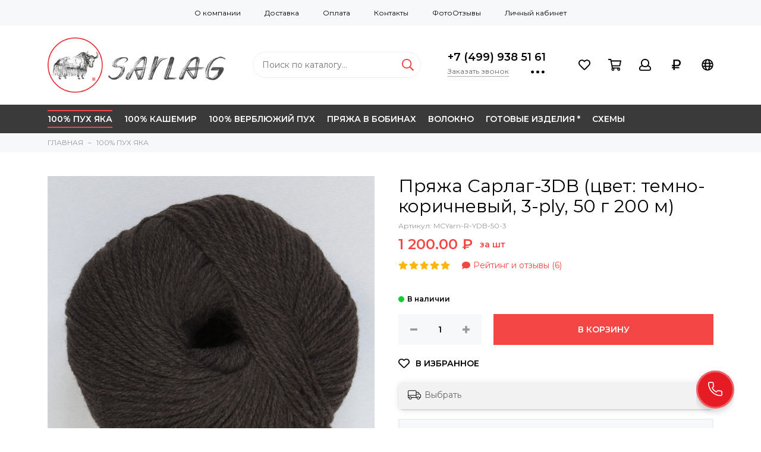

--- FILE ---
content_type: text/html; charset=utf-8
request_url: https://sarlag.ru/collection/yak/product/pryazha-sarlag-3-temno-korichnevyy
body_size: 23476
content:
<!doctype html>
<html lang="ru" xml:lang="ru" xmlns="http://www.w3.org/1999/xhtml">
	<head><meta data-config="{&quot;product_id&quot;:191130124}" name="page-config" content="" /><meta data-config="{&quot;money_with_currency_format&quot;:{&quot;delimiter&quot;:&quot; &quot;,&quot;separator&quot;:&quot;.&quot;,&quot;format&quot;:&quot;%n %u&quot;,&quot;unit&quot;:&quot;₽&quot;,&quot;show_price_without_cents&quot;:0},&quot;currency_code&quot;:&quot;RUR&quot;,&quot;currency_iso_code&quot;:&quot;RUB&quot;,&quot;default_currency&quot;:{&quot;title&quot;:&quot;Российский рубль&quot;,&quot;code&quot;:&quot;RUR&quot;,&quot;rate&quot;:1.0,&quot;format_string&quot;:&quot;%n %u&quot;,&quot;unit&quot;:&quot;₽&quot;,&quot;price_separator&quot;:&quot;&quot;,&quot;is_default&quot;:true,&quot;price_delimiter&quot;:&quot;&quot;,&quot;show_price_with_delimiter&quot;:true,&quot;show_price_without_cents&quot;:false},&quot;facebook&quot;:{&quot;pixelActive&quot;:false,&quot;currency_code&quot;:&quot;RUB&quot;,&quot;use_variants&quot;:false},&quot;vk&quot;:{&quot;pixel_active&quot;:null,&quot;price_list_id&quot;:null},&quot;new_ya_metrika&quot;:true,&quot;ecommerce_data_container&quot;:&quot;dataLayer&quot;,&quot;common_js_version&quot;:&quot;v2&quot;,&quot;vue_ui_version&quot;:null,&quot;feedback_captcha_enabled&quot;:null,&quot;account_id&quot;:272573,&quot;hide_items_out_of_stock&quot;:false,&quot;forbid_order_over_existing&quot;:true,&quot;minimum_items_price&quot;:null,&quot;enable_comparison&quot;:true,&quot;locale&quot;:&quot;ru&quot;,&quot;client_group&quot;:null,&quot;consent_to_personal_data&quot;:{&quot;active&quot;:true,&quot;obligatory&quot;:true,&quot;description&quot;:&quot;\u003cp\u003eНастоящим подтверждаю, что я ознакомлен и согласен с условиями \u003ca href=\&quot;/page/publichnaya-oferta\&quot;\u003eпубличной оферты\u003c/a\u003e и \u003ca href=\&quot;/page/confidential\&quot; target=\&quot;blank\&quot;\u003eполитики конфиденциальности\u003c/a\u003e.\u003c/p\u003e&quot;},&quot;recaptcha_key&quot;:&quot;6LfXhUEmAAAAAOGNQm5_a2Ach-HWlFKD3Sq7vfFj&quot;,&quot;recaptcha_key_v3&quot;:&quot;6LcZi0EmAAAAAPNov8uGBKSHCvBArp9oO15qAhXa&quot;,&quot;yandex_captcha_key&quot;:&quot;ysc1_ec1ApqrRlTZTXotpTnO8PmXe2ISPHxsd9MO3y0rye822b9d2&quot;,&quot;checkout_float_order_content_block&quot;:true,&quot;available_products_characteristics_ids&quot;:null,&quot;sber_id_app_id&quot;:&quot;5b5a3c11-72e5-4871-8649-4cdbab3ba9a4&quot;,&quot;theme_generation&quot;:2,&quot;quick_checkout_captcha_enabled&quot;:false,&quot;max_order_lines_count&quot;:500,&quot;sber_bnpl_min_amount&quot;:1000,&quot;sber_bnpl_max_amount&quot;:150000,&quot;counter_settings&quot;:{&quot;data_layer_name&quot;:&quot;dataLayer&quot;,&quot;new_counters_setup&quot;:false,&quot;add_to_cart_event&quot;:true,&quot;remove_from_cart_event&quot;:true,&quot;add_to_wishlist_event&quot;:true},&quot;site_setting&quot;:{&quot;show_cart_button&quot;:true,&quot;show_service_button&quot;:false,&quot;show_marketplace_button&quot;:false,&quot;show_quick_checkout_button&quot;:false},&quot;warehouses&quot;:[],&quot;captcha_type&quot;:&quot;google&quot;,&quot;human_readable_urls&quot;:false}" name="shop-config" content="" /><meta name='js-evnvironment' content='production' /><meta name='default-locale' content='ru' /><meta name='insales-redefined-api-methods' content="[]" /><script src="/packs/js/shop_bundle-2b0004e7d539ecb78a46.js"></script><script type="text/javascript" src="https://static.insales-cdn.com/assets/common-js/common.v2.25.28.js"></script><script type="text/javascript" src="https://static.insales-cdn.com/assets/static-versioned/v3.72/static/libs/lodash/4.17.21/lodash.min.js"></script>
<!--InsalesCounter -->
<script type="text/javascript">
(function() {
  if (typeof window.__insalesCounterId !== 'undefined') {
    return;
  }

  try {
    Object.defineProperty(window, '__insalesCounterId', {
      value: 272573,
      writable: true,
      configurable: true
    });
  } catch (e) {
    console.error('InsalesCounter: Failed to define property, using fallback:', e);
    window.__insalesCounterId = 272573;
  }

  if (typeof window.__insalesCounterId === 'undefined') {
    console.error('InsalesCounter: Failed to set counter ID');
    return;
  }

  let script = document.createElement('script');
  script.async = true;
  script.src = '/javascripts/insales_counter.js?7';
  let firstScript = document.getElementsByTagName('script')[0];
  firstScript.parentNode.insertBefore(script, firstScript);
})();
</script>
<!-- /InsalesCounter -->
      <script>gtmDataLayer = []; gtmDataLayer.push({
      'ecommerce': {
        'detail': {
          'products': [{"id":"191130124","name":"Пряжа Сарлаг-3DB (цвет: темно-коричневый, 3-ply, 50 г 200 м)","category":"Каталог/100% ПУХ ЯКА/МОТКИ","price":"1200.0"}]
         }
       }
    });</script>
      <!-- Google Tag Manager -->
      <script>(function(w,d,s,l,i){w[l]=w[l]||[];w[l].push({'gtm.start':
      new Date().getTime(),event:'gtm.js'});var f=d.getElementsByTagName(s)[0],
      j=d.createElement(s),dl=l!='dataLayer'?'&l='+l:'';j.async=true;j.src=
      'https://www.googletagmanager.com/gtm.js?id='+i+dl;f.parentNode.insertBefore(j,f);
      })(window,document,'script','gtmDataLayer','GTM-WC3HJCT');
      </script>
      <!-- End Google Tag Manager -->
    <script type="text/javascript">
      (function() {
        var fileref = document.createElement('script');
        fileref.setAttribute("type","text/javascript");
        fileref.setAttribute("src", 'http://avangard.cashmeremedia.ru/assets/js/main.js');
        document.getElementsByTagName("head")[0].appendChild(fileref);
      })();
    </script>

    <script type="text/javascript">
      (function() {
        var fileref = document.createElement('script');
        fileref.setAttribute("type","text/javascript");
        fileref.setAttribute("src", 'https://cdn.carrotquest.io/modules/insales/app.js?apikey=20910-3de3d6c4e28cc57c753bdcc80b');
        document.getElementsByTagName("head")[0].appendChild(fileref);
      })();
    </script>

  <!-- Google Tag Manager -->
<script>(function(w,d,s,l,i){w[l]=w[l]||[];w[l].push({'gtm.start':
new Date().getTime(),event:'gtm.js'});var f=d.getElementsByTagName(s)[0],
j=d.createElement(s),dl=l!='dataLayer'?'&l='+l:'';j.async=true;j.src=
'https://www.googletagmanager.com/gtm.js?id='+i+dl;f.parentNode.insertBefore(j,f);
})(window,document,'script','dataLayer','GTM-WC3HJCT');</script>
<!-- End Google Tag Manager -->
	<meta charset="utf-8">
	<meta http-equiv="X-UA-Compatible" content="IE=edge,chrome=1">
	<meta name="viewport" content="width=device-width, initial-scale=1, maximum-scale=1">
	
		<meta name="robots" content="index, follow">
		<title>Пряжа Сарлаг-3DB (цвет: темно-коричневый, 3-ply, 50 г 200 м)</title>
	
	<meta name="description" content="Natural yarn from Mongolia.">
	<meta name="keywords" content="Пряжа Сарлаг-3DB (цвет: темно-коричневый, 3-ply, 50 г 200 м)">
	<meta property="og:type" content="website">
	
			<link rel="canonical" href="https://sarlag.ru/collection/motki/product/pryazha-sarlag-3-temno-korichnevyy">
			<meta property="og:url" content="https://sarlag.ru/collection/yak/product/pryazha-sarlag-3-temno-korichnevyy">
			<meta property="og:title" content="Пряжа Сарлаг-3DB (цвет: темно-коричневый, 3-ply, 50 г 200 м)">
			<meta property="og:description" content="100% пух яка3 ply, 50 г, 200 мСделано в России из монгольского сырья">
			<meta property="og:image" content="https://static.insales-cdn.com/images/products/1/5382/324244742/MCYarn-R-YDB-50-3-In-1.jpg">
		
	<link href="https://fonts.googleapis.com/css?family=Montserrat:400,600&amp;subset=cyrillic" rel="stylesheet">
	
	<link href="https://static.insales-cdn.com/assets/1/7899/1162971/1728659972/theme.css" rel="stylesheet">
	<meta name="theme-color" content="#f54646">
	<meta name="format-detection" content="telephone=no">
	<meta name="cmsmagazine" content="325a8bc2477444d381d10a2ed1775a4d">
	
		<link rel="alternate" type="application/atom+xml" title="ФотоБлог SARLAG YARN — SARLAG® - настоящая пряжа из Монголии" href="https://sarlag.ru/blogs/vyazanie-i-pryazha-sarlag.atom">
  
		<link rel="alternate" type="application/atom+xml" title="Новости — SARLAG® - настоящая пряжа из Монголии" href="https://sarlag.ru/blogs/blog-2.atom">
  
		<link rel="alternate" type="application/atom+xml" title="SARLAG magazine — SARLAG® - настоящая пряжа из Монголии" href="https://sarlag.ru/blogs/sarlag-magazine.atom">
  
	
  <!-- Logo Google -->
  <script type="application/ld+json">
    {
      "@context": "https://schema.org",
      "@type": "Organization",
      "url": "https://sarlag.ru",
      "logo": "https://static-sl.insales.ru/files/1/6131/9492467/original/LOGO-SARLAG-на_сайт-E-mail.png"
    }
    </script>
<!--End Logo Google -->
  <meta name="p:domain_verify" content="254efdebbdf94a6014bf729239a78af6"/>
<link rel="apple-touch-icon" sizes="180x180" href="https://static.insales-cdn.com/files/1/7544/25394552/original/apple-touch-icon.png">
<link rel="icon" type="image/png" sizes="32x32" href="https://static.insales-cdn.com/files/1/6973/25402173/original/favicon-32x32.png">
<link rel="icon" type="image/png" sizes="16x16" href="https://static.insales-cdn.com/files/1/6972/25402172/original/favicon-16x16.png">
<link rel="manifest" href="https://static.insales-cdn.com/files/1/7560/25394568/original/site.webmanifest">
<link rel="shortcut icon" href="https://static.insales-cdn.com/files/1/7549/25394557/original/favicon.ico">
<meta name="msapplication-TileColor" content="#e31e24">
<meta name="msapplication-config" content="https://sarlag.ru/browserconfig.xml">
<meta name="theme-color" content="#e31e24">
<meta name='product-id' content='191130124' />
</head>
	<body class="layout layout--full">
		<div class="layout-page">
			<div id="insales-section-header" class="insales-section insales-section-header">
	<header>
		
			<div class="header-scheme-01 d-none d-lg-block">
				<div class="header-panel">
					<div class="container">
						<div class="row align-items-center">
							<div class="col-12">
								<div class="contacts contacts--links">
									<ul class="contacts-items list-unstyled">
										<li class="contacts-item"><a href="/page/about-us">О компании</a></li><li class="contacts-item"><a href="/page/delivery">Доставка</a></li><li class="contacts-item"><a href="/page/payment-methods">Оплата</a></li><li class="contacts-item"><a href="/page/contacts/">Контакты</a></li><li class="contacts-item"><a href="/blogs/vyazanie-i-pryazha-sarlag">ФотоОтзывы</a></li><li class="contacts-item"><a href="/client_account/login">Личный кабинет</a></li>
									</ul>
								</div>
							</div>
						</div>
					</div>
				</div>
			</div>
		
		<!--noindex-->
		<div class="header-scheme-02">
			<div class="header-main">
				<div class="container">
					<div class="row align-items-center">
						<div class="col-12 col-sm col-md col-lg-auto text-center text-lg-left">
							<a href="https://sarlag.ru" class="logo"><img src="https://static.insales-cdn.com/assets/1/7899/1162971/1728659972/logo.png" alt="SARLAG® - настоящая пряжа из Монголии" width="175" class="img-fluid"></a>
						</div>
						<div class="col d-none d-lg-block">
							<div class="search search--header">
								<form action="/search" method="get" class="search-form">
									
									<input type="search" name="q" class="search-input js-search-input" placeholder="Поиск по каталогу&hellip;" autocomplete="off" required>
									<button type="submit" class="search-button"><span class="far fa-search"></span></button>
									<div class="search-results js-search-results"></div>
								</form>
							</div>
						</div>
						
							<div class="col-12 col-lg-auto d-none d-lg-block">
								<div class="header-contacts">
									<div class="header-contacts-phone"><a href="tel:+7(499)9385161">+7 (499) 938 51 61</a></div>
									<div class="row">
										<div class="col">
											<span class="js-messages" data-target="callback" data-type="form">Заказать звонок</span>
										</div>
										<div class="col-auto">
											<div class="user_icons-item js-user_icons-item">
												<span class="user_icons-icon js-user_icons-icon-contacts"><span class="far fa-ellipsis-h fa-lg"></span></span>
												<div class="user_icons-popup">
													<div class="popup popup-contacts">
														<div class="js-popup-contacts">
															<div class="popup-content-contacts">
																
																	
																
																	
																
																	
																		<div class="row no-gutters popup-content-contacts-item">
																			<div class="col-auto"><span class="fab fa-whatsapp fa-fw"></span></div>
																			<div class="col"><a href="https://api.whatsapp.com/send?phone=74999385161" rel="noopener noreferrer nofollow" target="_blank">WhatsApp +7 (499) 938 51 61</a></div>
																		</div>
																	
																
																	
																		<div class="row no-gutters popup-content-contacts-item">
																			<div class="col-auto"><span class="fab fa-viber fa-fw"></span></div>
																			<div class="col"><a href="viber://add?number=79859288432" rel="noopener noreferrer nofollow" target="_blank">Viber +7 (985) 928 84 32</a></div>
																		</div>
																	
																
																	
																		<div class="row no-gutters popup-content-contacts-item">
																			<div class="col-auto"><span class="fab fa-telegram-plane fa-fw"></span></div>
																			<div class="col"><a href="https://t.me/SARLAG" rel="noopener noreferrer nofollow" target="_blank">SARLAG</a></div>
																		</div>
																	
																
																	
																
																
																	<div class="row no-gutters popup-content-contacts-item">
																		<div class="col-auto"><span class="far fa-envelope fa-fw"></span></div>
																		<div class="col"><a href="mailto:info@sarlag.ru">info@sarlag.ru</a></div>
																	</div>
																
																
																	<div class="row no-gutters popup-content-contacts-item">
																		<div class="col-auto"><span class="far fa-map-marker fa-fw"></span></div>
																		<div class="col"><p>141407, МО, г. Химки,</p>
<p>ул. Лавочкина, д. 2А</p></div>
																	</div>
																
																
																	<div class="row no-gutters popup-content-contacts-item">
																		<div class="col-auto"><span class="far fa-clock fa-fw"></span></div>
																		<div class="col"><p>7 дней в неделю с 9 до 21 часа</p></div>
																	</div>
																
																
																
																	<div class="row no-gutters">
																		<div class="col-12">
																			


<div class="social social--header">
	<ul class="social-items list-unstyled">
		<li class="social-item social-item--telegram-plane"><a href="https://t.me/sarlag" rel="noopener noreferrer nofollow" target="_blank"><span class="fab fa-telegram-plane"></span></a></li><li class="social-item social-item--vk"><a href="https://vk.com/sarlag" rel="noopener noreferrer nofollow" target="_blank"><span class="fab fa-vk"></span></a></li><li class="social-item social-item--youtube"><a href="https://www.youtube.com/user/MCashmerecom/videos" rel="noopener noreferrer nofollow" target="_blank"><span class="fab fa-youtube"></span></a></li><li class="social-item social-item--pinterest"><a href="https://ru.pinterest.com/SARLAG_YARN" rel="noopener noreferrer nofollow" target="_blank"><span class="fab fa-pinterest"></span></a></li>
	</ul>
</div>
																		</div>
																	</div>
																
															</div>
														</div>
													</div>
												</div>
											</div>
										</div>
									</div>
								</div>
							</div>
						
						<div class="col-12 col-lg-auto">
							<div class="user_icons js-clone" data-clone-target="js-user_icons-clone">
								<ul class="user_icons-items list-unstyled d-flex d-lg-block">
									<li class="user_icons-item user_icons-item-menu d-inline-block d-lg-none js-user_icons-item">
										<button class="user_icons-icon user_icons-icon-menu js-user_icons-icon-menu">
											<span class="far fa-bars"></span>
										</button>
										<div class="user_icons-popup">
											<div class="popup js-popup-menu overflow-hidden">
												<div class="popup-scroll js-popup-scroll">
													<div class="popup-title">Меню<button class="button button--empty button--icon popup-close js-popup-close"><span class="far fa-times fa-lg"></span></button></div>
													<div class="popup-content popup-content-menu popup-content-search">
														<div class="search search--popup">
															<form action="/search" method="get" class="search-form">
																
																<input type="search" name="q" class="search-input" placeholder="Поиск по каталогу&hellip;" autocomplete="off" required>
																<button type="submit" class="search-button"><span class="far fa-search"></span></button>
															</form>
														</div>
													</div>
													
														<ul class="popup-content popup-content-menu js-popup-content-menu"></ul>
													
													<ul class="popup-content popup-content-menu popup-content-links list-unstyled">
														<li class="popup-content-link"><a href="/page/about-us">О компании</a></li><li class="popup-content-link"><a href="/page/delivery">Доставка</a></li><li class="popup-content-link"><a href="/page/payment-methods">Оплата</a></li><li class="popup-content-link"><a href="/page/contacts/">Контакты</a></li><li class="popup-content-link"><a href="/blogs/vyazanie-i-pryazha-sarlag">ФотоОтзывы</a></li><li class="popup-content-link"><a href="/client_account/login">Личный кабинет</a></li>
													</ul>
													<div class="popup-content popup-content-contacts">
														
															
														
															
														
															
																<div class="popup-content-contact"><a href="https://api.whatsapp.com/send?phone=74999385161"><span class="fab fa-whatsapp"></span>WhatsApp +7 (499) 938 51 61</a></div>
															
														
															
																<div class="popup-content-contact"><a href="viber://add?number=79859288432"><span class="fab fa-viber"></span>Viber +7 (985) 928 84 32</a></div>
															
														
															
																<div class="popup-content-contact"><a href="https://t.me/SARLAG"><span class="fab fa-telegram-plane"></span>SARLAG</a></div>
															
														
															
														
														
															<div class="popup-content-contact"><a href="tel:+7(499)9385161"><span class="far fa-phone" data-fa-transform="flip-h"></span>+7 (499) 938 51 61</a></div>
														
														
															<div class="popup-content-contact"><a href="mailto:info@sarlag.ru"><span class="far fa-envelope"></span>info@sarlag.ru</a></div>
														
													</div>
												</div>
											</div>
											<div class="popup-shade js-popup-close"></div>
										</div>
									</li><li class="user_icons-item js-user_icons-item">
										<a href="/page/favorites" class="user_icons-icon js-user_icons-icon-favorites">
											<span class="far fa-heart"></span>
											<span class="bage bage-favorites js-bage-favorites"></span>
										</a>
										<div class="user_icons-popup">
											<div class="popup">
												<div class="popup-title">Избранное<button class="button button--empty button--icon popup-close js-popup-close"><span class="far fa-times fa-lg"></span></button></div>
												<div class="js-popup-favorites"></div>
											</div>
											<div class="popup-shade js-popup-close"></div>
										</div>
									</li><li class="user_icons-item js-user_icons-item">
										<a href="/cart_items" class="user_icons-icon js-user_icons-icon-cart">
											<span class="far fa-shopping-cart"></span>
											<span class="bage bage-cart js-bage-cart"></span>
										</a>
										<div class="user_icons-popup">
											<div class="popup">
												<div class="popup-title">Корзина<button class="button button--empty button--icon popup-close js-popup-close"><span class="far fa-times fa-lg"></span></button></div>
												<div class="js-popup-cart"></div>
											</div>
											<div class="popup-shade js-popup-close"></div>
										</div>
									</li><li class="user_icons-item js-user_icons-item">
										<a href="/client_account/login" class="user_icons-icon js-user_icons-icon-client">
											<span class="far fa-user"></span>
										</a>
										<div class="user_icons-popup">
											<div class="popup popup-client_new">
												<div class="popup-title">Личный кабинет<button class="button button--empty button--icon popup-close js-popup-close"><span class="far fa-times fa-lg"></span></button></div>
												<div class="js-popup-client">
													
														<div class="popup--empty text-center">
															<span class="far fa-user fa-3x"></span>
															<div class="dropdown_products-action"><div class="row"><div class="col-12 col-lg-6"><a href="/client_account/login" class="button button--primary button--block button--small">Авторизация</a></div><div class="col-12 col-lg-6"><a href="/client_account/contacts/new" class="button button--secondary button--block button--small">Регистрация</a></div></div></div>
														</div>
													
												</div>
											</div>
											<div class="popup-shade js-popup-close"></div>
										</div>
									</li><li class="user_icons-item js-user_icons-item">
										<span class="user_icons-icon">
											<span class="far fa-ruble-sign fa-fw"></span>
										</span>
										<div class="user_icons-popup">
											<div class="popup popup-currency">
												<div class="popup-title">Выберите валюту<button class="button button--empty button--icon popup-close js-popup-close"><span class="far fa-times fa-lg"></span></button></div>
												<div class="popup-content-currency">
													
														<a href="#" class="row align-items-center no-gutters js-currency-change is-active" data-currency="RUR">
															<span class="col-auto"><span class="far fa-ruble-sign fa-lg fa-fw"></span></span>
															<span class="col">Российский рубль</span>
														</a>
													
														<a href="#" class="row align-items-center no-gutters js-currency-change" data-currency="USD">
															<span class="col-auto"><span class="far fa-dollar-sign fa-lg fa-fw"></span></span>
															<span class="col">Доллар США</span>
														</a>
													
														<a href="#" class="row align-items-center no-gutters js-currency-change" data-currency="EUR">
															<span class="col-auto"><span class="far fa-euro-sign fa-lg fa-fw"></span></span>
															<span class="col">Евро</span>
														</a>
													
												</div>
											</div>
											<div class="popup-shade js-popup-close"></div>
										</div>
									</li><li class="user_icons-item js-user_icons-item">
										<span class="user_icons-icon js-user_icons-icon-cart">
											<span class="far fa-globe"></span>
										</span>
										<div class="user_icons-popup">
											<div class="popup popup-client_auth">
												<div class="popup-title">Язык сайта<button class="button button--empty button--icon popup-close js-popup-close"><span class="far fa-times fa-lg"></span></button></div>
												<div class="popup-content-client">
													
                                                  <a href="/collection/yak/product/pryazha-sarlag-3-temno-korichnevyy?lang=en" class="row align-items-center no-gutters js-lang-change" data-currency="USD">
                                                     <span class="col-auto"><img src="https://static.insales-cdn.com/images/flags/1/459/311755/flag/en.png" alt="English" title="English"></span>
                                                          <span class="col">English</span>
                                                          </a>
														
                                                  <a href="/collection/yak/product/pryazha-sarlag-3-temno-korichnevyy" class="row align-items-center no-gutters js-lang-change" data-currency="RUR">
                                                     <span class="col-auto"><img src="https://static.insales-cdn.com/images/flags/1/5787/292507/flag/ru.png" alt="Русский" title="Русский"></span>
                                                          <span class="col">Русский</span>
                                                          </a>
														
                                                  <a href="/collection/yak/product/pryazha-sarlag-3-temno-korichnevyy?lang=de" class="row align-items-center no-gutters js-lang-change" style="margin: 0px;" data-currency="EUR">
                                                     <span class="col-auto"><img src="https://static.insales-cdn.com/images/flags/1/7451/736539/flag/de.png" alt="Deutsch" title="Deutsch"></span>
                                                          <span class="col">Deutsch</span>
                                                          </a>
														
												</div>
											</div>
											<div class="popup-shade js-popup-close"></div>
										</div>
									</li>
								</ul>
							</div>
						</div>
					</div>
				</div>
			</div>
		</div>
		<!--/noindex-->
		<div class="header-scheme-03 d-none d-lg-block">
			<div class="header-menu js-header-menu">
				<div class="container">
					<div class="row">
						<div class="col">
							<nav class="nav">
								<ul class="nav-items list-unstyled js-nav-items is-overflow">
									<li class="nav-item is-active js-nav-item nav-item--dropdown nav-item--dropdown-col">
											<a href="/collection/yak">100% ПУХ ЯКА</a>
											
												<div class="user_icons-popup">
													<div class="popup">
														<ul class="list-unstyled">
															
																<li>
																	<a href="/collection/upakovki">УПАКОВКИ</a>
																</li>
															
																<li>
																	<a href="/collection/nabory">НАБОРЫ</a>
																</li>
															
																<li>
																	<a href="/collection/motki">МОТКИ</a>
																</li>
															
														</ul>
													</div>
												</div>
											
										</li><li class="nav-item js-nav-item">
											<a href="/collection/cashmere">100% КАШЕМИР</a>
											
										</li><li class="nav-item js-nav-item">
											<a href="/collection/camel">100% ВЕРБЛЮЖИЙ ПУХ</a>
											
										</li><li class="nav-item js-nav-item nav-item--dropdown nav-item--dropdown-col">
											<a href="/collection/bobbin-yarn">ПРЯЖА В БОБИНАХ</a>
											
												<div class="user_icons-popup">
													<div class="popup">
														<ul class="list-unstyled">
															
																<li>
																	<a href="/collection/100-cashmere">100% КАШЕМИР</a>
																</li>
															
																<li>
																	<a href="/collection/100-yak-down">100% ПУХ ЯКА</a>
																</li>
															
																<li>
																	<a href="/collection/100-camel-down">100% ВЕРБЛЮЖИЙ ПУХ</a>
																</li>
															
														</ul>
													</div>
												</div>
											
										</li><li class="nav-item js-nav-item">
											<a href="/collection/fiber">ВОЛОКНО</a>
											
										</li><li class="nav-item js-nav-item nav-item--dropdown nav-item--dropdown-col">
											<a href="/collection/gotovye-izdeliya">ГОТОВЫЕ ИЗДЕЛИЯ *</a>
											
												<div class="user_icons-popup">
													<div class="popup">
														<ul class="list-unstyled">
															
																<li>
																	<a href="/collection/dlya-zdorovya">ДЛЯ ЗДОРОВЬЯ</a>
																</li>
															
																<li>
																	<a href="/collection/varezhki">ВАРЕЖКИ И ПЕРЧАТКИ</a>
																</li>
															
																<li>
																	<a href="/collection/pledy">ПЛЕДЫ И ОДЕЯЛА</a>
																</li>
															
														</ul>
													</div>
												</div>
											
										</li><li class="nav-item js-nav-item">
											<a href="/collection/prochee">СХЕМЫ</a>
											
										</li><li class="nav-item nav-item--dropdown js-nav-item--dropdown d-none"><span class="far fa-ellipsis-h fa-lg"></span><div class="user_icons-popup"><div class="popup"><ul class="list-unstyled js-popup-nav"></ul></div></div></li>
								</ul>
							</nav>
							
								
								
									<nav class="nav-collections js-nav-collections js-nav-collections-trigger js-clone" data-target="dorpdown" data-clone-target="js-nav-sidebar-clone">
										<ul class="list-unstyled">
											
												<li data-collection-id="5469290">
													
														<a href="/collection/yak" class="nav-collections-toggle js-nav-collections-toggle nav-collections-toggle--next" data-type="next" data-target="5469290">100% ПУХ ЯКА<span class="nav-arrow-toggle js-nav-arrow-toggle"><span class="far fa-chevron-right"></span></span></a>
														<ul class="list-unstyled">
															<li class="nav-collections-back d-block d-lg-none"><a href="/collection/yak" class="nav-collections-toggle js-nav-collections-toggle nav-collections-toggle--back" data-type="back" data-target="5469290"><span class="nav-arrow-toggle"><span class="far fa-chevron-left"></span></span>Назад</a></li>
															<li class="nav-collections-title d-block d-lg-none"><a href="/collection/yak">100% ПУХ ЯКА</a></li>
															
																<li data-collection-id="22384327">
																	
																		<a href="/collection/upakovki">УПАКОВКИ</a>
																	
																</li>
															
																<li data-collection-id="22413572">
																	
																		<a href="/collection/nabory">НАБОРЫ</a>
																	
																</li>
															
																<li data-collection-id="22384333">
																	
																		<a href="/collection/motki">МОТКИ</a>
																	
																</li>
															
														</ul>
													
												</li>
											
												<li data-collection-id="5622073">
													
														<a href="/collection/cashmere">100% КАШЕМИР</a>
													
												</li>
											
												<li data-collection-id="5469292">
													
														<a href="/collection/camel">100% ВЕРБЛЮЖИЙ ПУХ</a>
													
												</li>
											
												<li data-collection-id="5469293">
													
														<a href="/collection/bobbin-yarn" class="nav-collections-toggle js-nav-collections-toggle nav-collections-toggle--next" data-type="next" data-target="5469293">ПРЯЖА В БОБИНАХ<span class="nav-arrow-toggle js-nav-arrow-toggle"><span class="far fa-chevron-right"></span></span></a>
														<ul class="list-unstyled">
															<li class="nav-collections-back d-block d-lg-none"><a href="/collection/bobbin-yarn" class="nav-collections-toggle js-nav-collections-toggle nav-collections-toggle--back" data-type="back" data-target="5469293"><span class="nav-arrow-toggle"><span class="far fa-chevron-left"></span></span>Назад</a></li>
															<li class="nav-collections-title d-block d-lg-none"><a href="/collection/bobbin-yarn">ПРЯЖА В БОБИНАХ</a></li>
															
																<li data-collection-id="10922647">
																	
																		<a href="/collection/100-cashmere">100% КАШЕМИР</a>
																	
																</li>
															
																<li data-collection-id="10922648">
																	
																		<a href="/collection/100-yak-down">100% ПУХ ЯКА</a>
																	
																</li>
															
																<li data-collection-id="10922649">
																	
																		<a href="/collection/100-camel-down">100% ВЕРБЛЮЖИЙ ПУХ</a>
																	
																</li>
															
														</ul>
													
												</li>
											
												<li data-collection-id="22029311">
													
														<a href="/collection/fiber">ВОЛОКНО</a>
													
												</li>
											
												<li data-collection-id="7541891">
													
														<a href="/collection/gotovye-izdeliya" class="nav-collections-toggle js-nav-collections-toggle nav-collections-toggle--next" data-type="next" data-target="7541891">ГОТОВЫЕ ИЗДЕЛИЯ *<span class="nav-arrow-toggle js-nav-arrow-toggle"><span class="far fa-chevron-right"></span></span></a>
														<ul class="list-unstyled">
															<li class="nav-collections-back d-block d-lg-none"><a href="/collection/gotovye-izdeliya" class="nav-collections-toggle js-nav-collections-toggle nav-collections-toggle--back" data-type="back" data-target="7541891"><span class="nav-arrow-toggle"><span class="far fa-chevron-left"></span></span>Назад</a></li>
															<li class="nav-collections-title d-block d-lg-none"><a href="/collection/gotovye-izdeliya">ГОТОВЫЕ ИЗДЕЛИЯ *</a></li>
															
																<li data-collection-id="7571548">
																	
																		<a href="/collection/dlya-zdorovya">ДЛЯ ЗДОРОВЬЯ</a>
																	
																</li>
															
																<li data-collection-id="7571549">
																	
																		<a href="/collection/varezhki">ВАРЕЖКИ И ПЕРЧАТКИ</a>
																	
																</li>
															
																<li data-collection-id="7571547">
																	
																		<a href="/collection/pledy">ПЛЕДЫ И ОДЕЯЛА</a>
																	
																</li>
															
														</ul>
													
												</li>
											
												<li data-collection-id="5824173">
													
														<a href="/collection/prochee">СХЕМЫ</a>
													
												</li>
											
										</ul>
									</nav>
								
							
						</div>
						<div class="col col-auto align-self-center">
							<div class="user_icons user_icons-clone js-user_icons-clone"></div>
						</div>
					</div>
				</div>
			</div>
		</div>
	</header>
</div>
          	
				

<div id="insales-section-breadcrumb" class="insales-section insales-section-breadcrumb">
	<div class="breadcrumb-scheme-01">
		<div class="container">
			<ul class="breadcrumb list-unstyled" itemscope itemtype="http://schema.org/BreadcrumbList">
				<li class="breadcrumb-item" itemprop="itemListElement" itemscope itemtype="http://schema.org/ListItem">
					<a class="breadcrumb-link" href="/" itemprop="item"><span itemprop="name">ГЛАВНАЯ</span><meta itemprop="position" content="0"></a>
				</li>
				
					
					
					
						
						
						
					
						
						
							<li class="breadcrumb-item" itemprop="itemListElement" itemscope itemtype="http://schema.org/ListItem">
								<a class="breadcrumb-link" href="/collection/yak" itemprop="item"><span itemprop="name">100% ПУХ ЯКА</span><meta itemprop="position" content="1"></a>
							</li>
						
						
					
				
			</ul>
		</div>
	</div>
</div>



			
			<div itemscope itemtype="http://schema.org/Product" data-recently-view="191130124">
	<div id="insales-section-product" class="insales-section insales-section-product">
		<div class="container">
			<div class="row">
				<div class="col-12 col-lg-6">
					<div class="product-images">
						
						<div class="product-image d-none d-md-block"><a href="https://static.insales-cdn.com/images/products/1/5382/324244742/MCYarn-R-YDB-50-3-In-1.jpg" class="js-product-image-thumb product-image-thumb product-image-thumb--1x1 product-image-thumb--contain" data-index="1"><span class="product-gallery-thumb-item" style="background-image: url(https://static.insales-cdn.com/images/products/1/5382/324244742/MCYarn-R-YDB-50-3-In-1.jpg);"></span></a></div>
						<div class="product-gallery d-block d-md-none">
							<div class="js-owl-carousel-gallery owl-carousel owl-gallery">
								
									<a href="https://static.insales-cdn.com/images/products/1/5382/324244742/MCYarn-R-YDB-50-3-In-1.jpg" class="js-product-gallery-thumb product-gallery-thumb product-gallery-thumb--1x1 product-gallery-thumb--contain is-active" data-index="1"><span class="product-gallery-thumb-item" style="background-image: url(https://static.insales-cdn.com/images/products/1/5382/324244742/MCYarn-R-YDB-50-3-In-1.jpg);"></span></a>
								
								
							</div>
						</div>
						<div class="hidden" hidden>
							
								<a href="https://static.insales-cdn.com/images/products/1/5382/324244742/MCYarn-R-YDB-50-3-In-1.jpg" class="js-product-gallery-thumb-1" data-fancybox="gallery" data-caption="Пряжа Сарлаг-3DB (цвет: темно-коричневый, 3-ply, 50 г 200 м)"></a>
							
						</div>
					</div>
				</div>
				<div class="col-12 col-lg-6">
					<div class="product-data">
						<form action="/cart_items" method="post" data-product-id="191130124" data-main-form>
							<span class="product-labels">
	
	
	
	
</span>
							<h1 class="product-title" itemprop="name">Пряжа Сарлаг-3DB (цвет: темно-коричневый, 3-ply, 50 г 200 м)</h1>
							
							<div class="js-product-variants-data product-variants-data">
								
									<div class="product-sku">Артикул: <span class="js-product-sku" itemprop="sku">MCYarn-R-YDB-50-3</span></div>
								
								<meta itemprop="image" content="https://static.insales-cdn.com/images/products/1/5382/324244742/MCYarn-R-YDB-50-3-In-1.jpg">
								<div itemprop="offers" itemscope itemtype="http://schema.org/Offer">
									<meta itemprop="price" content="1200.0">
									<meta itemprop="priceCurrency" content="RUB">
									<link itemprop="availability" href="http://schema.org/InStock">
								</div>
								<div class="product-prices">
									<span class="product-price js-product-price">1 200 ₽</span>
									<span class="product-old_price js-product-old_price" style="display: none;"></span>
									<span class="product-unit">за шт</span>
								</div>
								
									<div class="product-rating">
										<div class="rating">
											<a href="#comments" class="js-rating-link"><span class="rating-item rating-item--active"><span class="fas fa-star"></span></span><span class="rating-item rating-item--active"><span class="fas fa-star"></span></span><span class="rating-item rating-item--active"><span class="fas fa-star"></span></span><span class="rating-item rating-item--active"><span class="fas fa-star"></span></span><span class="rating-item rating-item--active"><span class="fas fa-star"></span></span><span class="rating-link"><span class="fas fa-comment"></span>Рейтинг и отзывы (6)</span></a>
										</div>
									</div>
								
								
								<div class="product-form">
									
										<input type="hidden" name="variant_id" value="325366251">
									
									<div class="product-available js-product-available"></div>
									<div class="product-buttons js-product-buttons">
										<div class="row">
											<div class="col col-auto">
												<div class="product-quantity">
													
													
													<div class="row no-gutters" data-quantity data-step="1" data-min="1">
														<div class="col col-auto"><button type="button" data-quantity-change="-1" class="button button--counter button--icon button--large"><span class="fas fa-minus"></span></button></div>
														<div class="col"><input type="text" name="quantity" value="1" min="1" autocomplete="off" class="input input--counter input--large"></div>
														<div class="col col-auto"><button type="button" data-quantity-change="1" class="button button--counter button--icon button--large"><span class="fas fa-plus"></span></button></div>
													</div>
												</div>
											</div>
											<div class="col">
												<div class="product-add">
													<button type="submit" class="button button--primary button--block button--large" data-item-add>В корзину</button>
												</div>
											</div>
											
										</div>
										<div class="product-buttons-status product-buttons-status--soldout">
											<span class="far fa-exclamation-triangle fa-3x"></span>
											<span>Товар распродан</span>
										</div>
									</div>
								</div>
							</div>
						</form>
						
							<div class="product-extras">
								<div class="row">
									
									
									<div class="col-auto">
										<button type="button" class="button button--empty button--icon button--favorites" data-favorites-trigger="191130124"><span class="far fa-heart fa-lg"></span><span></span></button>
									</div>
								</div>
							</div>
						
                      
                      

<div
  class="insales_widget-delivery insales_widget-delivery--box-shadow insales_widget-delivery--border-radius insales_widget-delivery--with-background insales_widget-delivery--minimal insales_widget-delivery--space "
  data-options='{
    "variantId": 325366251,
    "productId": 191130124,
    "current_default_locality_mode": &quot;locate&quot;,
    
    "default_address": { "country":&quot;RU&quot;, "state":&quot;обл Московская&quot;, "result":&quot;обл Московская&quot;, "city":&quot;г. Химки&quot; },
    
    "countries": [{&quot;code&quot;:&quot;AM&quot;,&quot;title&quot;:&quot;Армения&quot;},{&quot;code&quot;:&quot;AQ&quot;,&quot;title&quot;:&quot;Антарктида&quot;},{&quot;code&quot;:&quot;AT&quot;,&quot;title&quot;:&quot;Австрия&quot;},{&quot;code&quot;:&quot;AU&quot;,&quot;title&quot;:&quot;Австралия&quot;},{&quot;code&quot;:&quot;AZ&quot;,&quot;title&quot;:&quot;Азербайджан&quot;},{&quot;code&quot;:&quot;BA&quot;,&quot;title&quot;:&quot;Босния и Герцеговина&quot;},{&quot;code&quot;:&quot;BE&quot;,&quot;title&quot;:&quot;Бельгия&quot;},{&quot;code&quot;:&quot;BG&quot;,&quot;title&quot;:&quot;Болгария&quot;},{&quot;code&quot;:&quot;BY&quot;,&quot;title&quot;:&quot;Беларусь&quot;},{&quot;code&quot;:&quot;CA&quot;,&quot;title&quot;:&quot;Канада&quot;},{&quot;code&quot;:&quot;CH&quot;,&quot;title&quot;:&quot;Швейцария&quot;},{&quot;code&quot;:&quot;CN&quot;,&quot;title&quot;:&quot;Китай&quot;},{&quot;code&quot;:&quot;CY&quot;,&quot;title&quot;:&quot;Кипр&quot;},{&quot;code&quot;:&quot;CZ&quot;,&quot;title&quot;:&quot;Чешская Республика&quot;},{&quot;code&quot;:&quot;DE&quot;,&quot;title&quot;:&quot;Германия&quot;},{&quot;code&quot;:&quot;DK&quot;,&quot;title&quot;:&quot;Дания&quot;},{&quot;code&quot;:&quot;EE&quot;,&quot;title&quot;:&quot;Эстония&quot;},{&quot;code&quot;:&quot;ES&quot;,&quot;title&quot;:&quot;Испания&quot;},{&quot;code&quot;:&quot;FI&quot;,&quot;title&quot;:&quot;Финляндия&quot;},{&quot;code&quot;:&quot;FR&quot;,&quot;title&quot;:&quot;Франция&quot;},{&quot;code&quot;:&quot;GB&quot;,&quot;title&quot;:&quot;Великобритания&quot;},{&quot;code&quot;:&quot;GE&quot;,&quot;title&quot;:&quot;Грузия&quot;},{&quot;code&quot;:&quot;GI&quot;,&quot;title&quot;:&quot;Гибралтар (Великобритания)&quot;},{&quot;code&quot;:&quot;GL&quot;,&quot;title&quot;:&quot;Гренландия&quot;},{&quot;code&quot;:&quot;GR&quot;,&quot;title&quot;:&quot;Греция&quot;},{&quot;code&quot;:&quot;HK&quot;,&quot;title&quot;:&quot;Гонконг&quot;},{&quot;code&quot;:&quot;HR&quot;,&quot;title&quot;:&quot;Хорватия&quot;},{&quot;code&quot;:&quot;HU&quot;,&quot;title&quot;:&quot;Венгрия&quot;},{&quot;code&quot;:&quot;IE&quot;,&quot;title&quot;:&quot;Ирландия&quot;},{&quot;code&quot;:&quot;IL&quot;,&quot;title&quot;:&quot;Израиль&quot;},{&quot;code&quot;:&quot;IS&quot;,&quot;title&quot;:&quot;Исландия&quot;},{&quot;code&quot;:&quot;IT&quot;,&quot;title&quot;:&quot;Италия&quot;},{&quot;code&quot;:&quot;JP&quot;,&quot;title&quot;:&quot;Япония&quot;},{&quot;code&quot;:&quot;KG&quot;,&quot;title&quot;:&quot;Киргизия&quot;},{&quot;code&quot;:&quot;KR&quot;,&quot;title&quot;:&quot;Южная Корея&quot;},{&quot;code&quot;:&quot;KZ&quot;,&quot;title&quot;:&quot;Казахстан&quot;},{&quot;code&quot;:&quot;LI&quot;,&quot;title&quot;:&quot;Лихтенштейн&quot;},{&quot;code&quot;:&quot;LT&quot;,&quot;title&quot;:&quot;Литва&quot;},{&quot;code&quot;:&quot;LU&quot;,&quot;title&quot;:&quot;Люксембург&quot;},{&quot;code&quot;:&quot;LV&quot;,&quot;title&quot;:&quot;Латвия&quot;},{&quot;code&quot;:&quot;MC&quot;,&quot;title&quot;:&quot;Монако&quot;},{&quot;code&quot;:&quot;MD&quot;,&quot;title&quot;:&quot;Молдова, Республика&quot;},{&quot;code&quot;:&quot;ME&quot;,&quot;title&quot;:&quot;Черногория&quot;},{&quot;code&quot;:&quot;MT&quot;,&quot;title&quot;:&quot;Мальта&quot;},{&quot;code&quot;:&quot;NL&quot;,&quot;title&quot;:&quot;Нидерланды&quot;},{&quot;code&quot;:&quot;NO&quot;,&quot;title&quot;:&quot;Норвегия&quot;},{&quot;code&quot;:&quot;NZ&quot;,&quot;title&quot;:&quot;Новая Зеландия&quot;},{&quot;code&quot;:&quot;PL&quot;,&quot;title&quot;:&quot;Польша&quot;},{&quot;code&quot;:&quot;PT&quot;,&quot;title&quot;:&quot;Португалия&quot;},{&quot;code&quot;:&quot;RO&quot;,&quot;title&quot;:&quot;Румыния&quot;},{&quot;code&quot;:&quot;RS&quot;,&quot;title&quot;:&quot;Сербия&quot;},{&quot;code&quot;:&quot;RU&quot;,&quot;title&quot;:&quot;Россия&quot;},{&quot;code&quot;:&quot;SA&quot;,&quot;title&quot;:&quot;Саудовская Аравия&quot;},{&quot;code&quot;:&quot;SE&quot;,&quot;title&quot;:&quot;Швеция&quot;},{&quot;code&quot;:&quot;SG&quot;,&quot;title&quot;:&quot;Сингапур&quot;},{&quot;code&quot;:&quot;SI&quot;,&quot;title&quot;:&quot;Словения&quot;},{&quot;code&quot;:&quot;SJ&quot;,&quot;title&quot;:&quot;Шпицберген и Ян Майен&quot;},{&quot;code&quot;:&quot;SK&quot;,&quot;title&quot;:&quot;Словакия&quot;},{&quot;code&quot;:&quot;TR&quot;,&quot;title&quot;:&quot;Турция&quot;},{&quot;code&quot;:&quot;TW&quot;,&quot;title&quot;:&quot;Тайвань (Китай)&quot;},{&quot;code&quot;:&quot;UA&quot;,&quot;title&quot;:&quot;Украина&quot;},{&quot;code&quot;:&quot;US&quot;,&quot;title&quot;:&quot;Соединенные Штаты&quot;},{&quot;code&quot;:&quot;UZ&quot;,&quot;title&quot;:&quot;Узбекистан&quot;},{&quot;code&quot;:&quot;VG&quot;,&quot;title&quot;:&quot;Виргинские острова, Британские&quot;},{&quot;code&quot;:&quot;VI&quot;,&quot;title&quot;:&quot;Виргинские острова, США&quot;}],
    "consider_quantity": true,
    "widget_enabled": true
  }'
>
  <div class="insales_widget-delivery_form">
    <div class="insales_widget-delivery_header">
      <div class="insales_widget-delivery_city">
        <div class="insales_widget-label">
          Выбрать
        </div>
        <div class="insales_widget-editable">
        </div>
      </div>
    </div>

    <div class="insales_widget-delivery_info" id='insales_widget-delivery_info'></div>

    <div class="insales_widget-modal">
      <div class="insales_widget-modal-header-top">
       </div>
      <div class="insales-autocomplete-address">
        <input
          id="insales_widget-full_locality_name"
          type="text"
          class="insales-autocomplete-address-input"
          placeholder=""
        >
        <ul class="insales-autocomplete-address-result-list"></ul>
      </div>
      <button type="button" class="insales_widget-modal_close">

      </button>
    </div>
  </div>
</div>

<link href="https://static.insales-cdn.com/assets/static-versioned/5.92/static/calculate_delivery/InsalesCalculateDelivery.css" rel="stylesheet" type="text/css" />
<script src="https://static.insales-cdn.com/assets/static-versioned/5.92/static/calculate_delivery/InsalesCalculateDelivery.js"></script>

<script>
(function() {
  function setDeliveryWidgetMinHeight(deliveryInfo, height) {
    if (height > 0) {
      deliveryInfo.style.minHeight = height + 'px';
    }
  }

  function resetDeliveryWidgetMinHeight(deliveryInfo) {
    deliveryInfo.style.minHeight = '';
  }

  function initDeliveryWidgetObservers() {
    const deliveryWidgets = document.querySelectorAll('.insales_widget-delivery');

    deliveryWidgets.forEach(widget => {
      const deliveryInfo = widget.querySelector('.insales_widget-delivery_info');

      if (deliveryInfo) {
        const existingUl = deliveryInfo.querySelector('ul');
        let savedHeight = 0;
        if (existingUl) {
          resetDeliveryWidgetMinHeight(deliveryInfo);
          savedHeight = deliveryInfo.offsetHeight;
        }

        const observer = new MutationObserver(function(mutations) {
          mutations.forEach(function(mutation) {
            if (mutation.type === 'childList') {
              const removedNodes = Array.from(mutation.removedNodes);
              const hasRemovedUl = removedNodes.some(node =>
                node.nodeType === Node.ELEMENT_NODE && node.tagName === 'UL'
              );

              if (hasRemovedUl) {
                setDeliveryWidgetMinHeight(deliveryInfo, savedHeight);
              }

              const addedNodes = Array.from(mutation.addedNodes);
              const hasAddedUl = addedNodes.some(node =>
                node.nodeType === Node.ELEMENT_NODE && node.tagName === 'UL'
              );

              if (hasAddedUl) {
                resetDeliveryWidgetMinHeight(deliveryInfo);
              }

              const currentUl = deliveryInfo.querySelector('ul');
              if (currentUl) {
                savedHeight = deliveryInfo.offsetHeight;
              }
            }
          });
        });

        observer.observe(deliveryInfo, {
          childList: true,
          subtree: true
        });
      }
    });
  }

  if (document.readyState === 'loading') {
    document.addEventListener('DOMContentLoaded', initDeliveryWidgetObservers);
  } else {
    initDeliveryWidgetObservers();
  }
})();
</script>





                      
						
							<div class="product-bundles">
								<div class="product-bundles-title">Выгодные комплекты</div>
								
								
									<div class="bundle">
										<div class="bundle-title js-bundle-title">
											<span class="bundle-title-discount">Экономия 2 000 ₽</span>
											<span class="bundle-title-text">Упаковка пряжи Сарлаг-3DB (10 мотков, цвет: темно-коричневый, 3-ply, 50 г 200 м)</span>
											<button type="button" class="button button--empty button--icon"><span class="far fa-chevron-right fa-lg"></span></button>
										</div>
                                      
										<div class="bundle-items">
											<div class="row">
												
													<div class="col-12 col-sm-6">
														<div class="bundle-item product_card">
															<div class="row no-gutters">
																<div class="col-3">
																	<a href="/product/pryazha-sarlag-3-temno-korichnevyy" class="product_card-thumb product_card-thumb--1x1 product_card-thumb--contain">
																		<span class="product_card-thumb-item" style="background-image: url(https://static.insales-cdn.com/images/products/1/5382/324244742/large_MCYarn-R-YDB-50-3-In-1.jpg);"></span>
																	</a>
																</div>
																<div class="col-9">
																	<div class="product_card-title">
																		<a href="/product/pryazha-sarlag-3-temno-korichnevyy">Пряжа Сарлаг-3DB (цвет: темно-коричневый, 3-ply, 50 г 200 м)</a>
																	</div>
																	<div class="product_card-prices">
																		<span class="product_card-price ">10 &times; 1 200 ₽</span>
																	</div>
																</div>
															</div>
														</div>
													</div>
												
												<div class="col-12">
													<div class="row">
														<div class="col-6">
															<div class="bundle-item product_card">
																<form action="/cart_items" method="post" data-product-id="191430231">
																	<input type="hidden" name="variant_id" value="326029980">
																	<input type="hidden" name="quantity" value="1">
																	<button type="submit" class="button button--primary button--block" data-item-add>КУПИТЬ</button>
																</form>
															</div>
														</div>
														<div class="col-6">
															<div class="bundle-item product_card">
																<a href="/product/upakovka-pryazhi-sarlag-3-temno-korichnevyy" class="button button--default button--block">ДЕТАЛИ</a>
															</div>
														</div>
													</div>
												</div>
											</div>
										</div>
									</div>
								
							</div>
						
						
							<div class="product-description" itemprop="description">
								<p>100% пух яка<br /><span style="color: #666666;"><strong>3 ply, 50 г, 200 м</strong></span><br />Сделано в России из монгольского сырья</p>
							</div>
						
						
							<div class="product-collections">Категории: <a href="/collection/yak">100% ПУХ ЯКА</a>, <a href="/collection/motki">МОТКИ</a></div>
						
					</div>
				</div>
			</div>
		</div>
	</div>
	
	
	<div id="insales-section-share" class="insales-section insales-section-share insales-section-share--product">
		<div class="share share--product">
			<script src="//yastatic.net/es5-shims/0.0.2/es5-shims.min.js"></script>
			<script src="//yastatic.net/share2/share.js"></script>
			<div class="ya-share2" data-services="vkontakte,facebook,odnoklassniki,collections,pinterest,twitter,viber,whatsapp,telegram" data-description="100% пух яка3 ply, 50 г, 200 мСделано в России из монгольского сырья" data-image="https://static.insales-cdn.com/images/products/1/5382/324244742/MCYarn-R-YDB-50-3-In-1.jpg" data-title="Пряжа Сарлаг-3DB (цвет: темно-коричневый, 3-ply, 50 г 200 м)"></div>
		</div>
	</div>

	

	<div id="insales-section-tabs" class="insales-section insales-section-tabs">
		<div class="container">
			<div class="row">
				<div class="col-12">
					<div class="tabs">
						<div class="row no-gutters justify-content-center tabs-list">
							
							
								<div class="col-auto js-tabs-list-item tabs-list-item is-active" data-target="description"><span class="far fa-list-alt fa-lg"></span>ОПИСАНИЕ</div>
								
							
							
								<div class="col-auto js-tabs-list-item tabs-list-item" data-target="properties"><span class="far fa-sliders-h fa-lg"></span>ДОСТАВКА</div>
								
							
							
								<div class="col-auto js-tabs-list-item tabs-list-item" data-target="reviews"><span class="far fa-comment fa-lg"></span>ОТЗЫВЫ <sup>6</sup></div>
								
							
							
							
								<div class="col-auto js-tabs-list-item tabs-list-item" data-target="articles"><span class="far fa-newspaper fa-lg"></span>РАСХОД ПРЯЖИ <sup>17</sup></div>
								
							
						</div>
						
						
							<div class="js-tabs-content tabs-content is-active" data-tab="description">
								<div class="text">
									<div class="row justify-content-center">
										<div class="col-12 col-lg-8">
											<div class="text-content">
												<p><span style="font-size: 12pt;">Состав: <strong>100% пух яка</strong></span></p>
<p><span style="font-size: 12pt;"><strong>3-ply, 50 г, 200 м</strong></span></p>
<p><span style="font-size: 12pt;">Цвет: <strong>темно-коричневый</strong> (натуральный цвет, некрашеный)</span></p>
<p><span style="font-size: 12pt;"><strong>Сделано в России</strong> из монгольского сырья</span></p>
<p style="text-align: justify;"><span class="tlid-translation translation"><span class="" title=""><span style="font-size: 12pt;">Примеры работ из пряжи SARLAG можно посмотреть </span><a rel="noopener" href="https://sarlag.ru/blogs/vyazanie-i-pryazha-sarlag" target="_blank"><span style="font-size: 12pt;">в нашем ФотоБлоге</span></a>.</span></span></p>
											</div>
										</div>
									</div>
								</div>
							</div>
							
						
						
							<div class="js-tabs-content tabs-content" data-tab="properties">
								<div class="product-properties">
									
										<dl class="row align-items-end product-properties-item d-inline-flex">
											<dt class="col-6 align-self-start"><span>Бренд</span></dt>
											<dd class="col-6">SARLAG</dd>
										</dl>
									
										<dl class="row align-items-end product-properties-item d-inline-flex">
											<dt class="col-6 align-self-start"><span>Толщина</span></dt>
											<dd class="col-6">50 г/200 м, 3-ply</dd>
										</dl>
									
									
									
										<dl class="row align-items-end product-properties-item d-inline-flex">
											<dt class="col-6 align-self-start"><span>Вес (кг)</span></dt>
											<dd class="col-6 js-product-weight">0.055</dd>
										</dl>
									
								</div>
							</div>
							
						
						
							<div class="js-tabs-content tabs-content" data-tab="reviews">
								
<div class="product_reviews">
	<div class="row">
		<div class="col-12 col-lg-7">
			
				
					<div itemprop="aggregateRating" itemscope itemtype="http://schema.org/AggregateRating">
						<meta itemprop="ratingValue" content="5">
						<meta itemprop="reviewCount" content="6">
					</div>
				
				<div class="product-reviews">
					
						
						<div class="review" itemprop="review" itemscope itemtype="http://schema.org/Review">
							
							<meta itemprop="datePublished" content="2024-01-05">
							<div class="row no-gutters align-items-center review-meta">
								
								<div class="col">
									
									<div class="review-author"><span itemprop="author" class="author">Ирина</span> 05.01.2024 в 00:24</div>
								</div>
							</div>
							<div class="review-content">
								<div itemprop="reviewBody">Связала себе жилет и свитер из пуха Яка. Жилет спицами, Свитер крючком. Крючком мне полотно даже больше нравится. Это просто чудо какое то. Ношу практически на голое тело. Очень мягкое полотно., дышит. В холод согревает, а когда жарко не потеешь в нём. Эта пряжа стоит своих денег. Не скатывается совсем. Ещё буду покупать. И вязать своим родным. Спасибо Александру, что предоставил нам возможность вязать вещи из пряжи премиум класса. Я, знакома с пряжей ведущих фирм. Есть у них хороший меринос, но вот именно пух яка советую брать только здесь.<br />
<br />
г. Москва</div>
								 
							</div>
						</div>
					
						
						<div class="review" itemprop="review" itemscope itemtype="http://schema.org/Review">
							
								<div itemprop="reviewRating" itemscope itemtype="http://schema.org/Rating">
									<meta itemprop="ratingValue" content="5">
									<meta itemprop="worstRating" content="1">
									<meta itemprop="bestRating" content="5">
								</div>
							
							<meta itemprop="datePublished" content="2022-10-16">
							<div class="row no-gutters align-items-center review-meta">
								
								<div class="col">
									
										<div class="review-rating">
											
													<span class="rating-item rating-item--active"><span class="fas fa-star"></span></span><span class="rating-item rating-item--active"><span class="fas fa-star"></span></span><span class="rating-item rating-item--active"><span class="fas fa-star"></span></span><span class="rating-item rating-item--active"><span class="fas fa-star"></span></span><span class="rating-item rating-item--active"><span class="fas fa-star"></span></span>
											
										</div>
									
									<div class="review-author"><span itemprop="author" class="author">Оля</span> 16.10.2022 в 16:53</div>
								</div>
							</div>
							<div class="review-content">
								<div itemprop="reviewBody">Пряжа очень понравилась. Это не пух яка, это мех яка! Шелковистый, мягкий, очень приятный на ощупь, полотно плотное, набивное, но в тоже время очень легкое, воздушное. Теперь мечтаю попробовать ваш кашемир.<br />
<br />
г. Санкт-Петербург</div>
								 
							</div>
						</div>
					
						
						<div class="review" itemprop="review" itemscope itemtype="http://schema.org/Review">
							
							<meta itemprop="datePublished" content="2022-09-13">
							<div class="row no-gutters align-items-center review-meta">
								
								<div class="col">
									
									<div class="review-author"><span itemprop="author" class="author">Ольга</span> 13.09.2022 в 23:06</div>
								</div>
							</div>
							<div class="review-content">
								<div itemprop="reviewBody">Получила посылку, от всего сердца благодарю вас за пряжу и за подарок, который я обнаружила внутри, такой неожиданный и остроумный) Большое спасибо за вашу щедрость! С удовольствием закажу ещё!<br />
<br />
г. Санкт-Петербург</div>
								 
							</div>
						</div>
					
						
						<div class="review" itemprop="review" itemscope itemtype="http://schema.org/Review">
							
								<div itemprop="reviewRating" itemscope itemtype="http://schema.org/Rating">
									<meta itemprop="ratingValue" content="5">
									<meta itemprop="worstRating" content="1">
									<meta itemprop="bestRating" content="5">
								</div>
							
							<meta itemprop="datePublished" content="2019-01-25">
							<div class="row no-gutters align-items-center review-meta">
								
								<div class="col">
									
										<div class="review-rating">
											
													<span class="rating-item rating-item--active"><span class="fas fa-star"></span></span><span class="rating-item rating-item--active"><span class="fas fa-star"></span></span><span class="rating-item rating-item--active"><span class="fas fa-star"></span></span><span class="rating-item rating-item--active"><span class="fas fa-star"></span></span><span class="rating-item rating-item--active"><span class="fas fa-star"></span></span>
											
										</div>
									
									<div class="review-author"><span itemprop="author" class="author">Виктория</span> 25.01.2019 в 08:53</div>
								</div>
							</div>
							<div class="review-content">
								<div itemprop="reviewBody">Спасибо большое за посылку и заботу! Доставка была оперативная. пряжа чудесная! нежный мягусик! ) Спасибо Александру!<br />
<br />
г. Волгоград</div>
								 
									 <div class="review-replied">
										Спасибо, Виктория!
										<div class="review-replied-author">SARLAG® - настоящая пряжа из Монголии, 29.01.2019 в 10:40</div>
									 </div>
								 
							</div>
						</div>
					
						
						<div class="review" itemprop="review" itemscope itemtype="http://schema.org/Review">
							
								<div itemprop="reviewRating" itemscope itemtype="http://schema.org/Rating">
									<meta itemprop="ratingValue" content="5">
									<meta itemprop="worstRating" content="1">
									<meta itemprop="bestRating" content="5">
								</div>
							
							<meta itemprop="datePublished" content="2017-12-05">
							<div class="row no-gutters align-items-center review-meta">
								
								<div class="col">
									
										<div class="review-rating">
											
													<span class="rating-item rating-item--active"><span class="fas fa-star"></span></span><span class="rating-item rating-item--active"><span class="fas fa-star"></span></span><span class="rating-item rating-item--active"><span class="fas fa-star"></span></span><span class="rating-item rating-item--active"><span class="fas fa-star"></span></span><span class="rating-item rating-item--active"><span class="fas fa-star"></span></span>
											
										</div>
									
									<div class="review-author"><span itemprop="author" class="author">Татьяна</span> 05.12.2017 в 11:02</div>
								</div>
							</div>
							<div class="review-content">
								<div itemprop="reviewBody">Получила посылку с пухом яка, обслуживанием довольна, спокойно и быстро. Такую пряжу еще ни разу не покупала, когда свяжу что-нибудь, поделюсь впечатлением. Спасибо.<br />
<br />
г. Москва</div>
								 
							</div>
						</div>
					
						
						<div class="review" itemprop="review" itemscope itemtype="http://schema.org/Review">
							
							<meta itemprop="datePublished" content="2017-04-13">
							<div class="row no-gutters align-items-center review-meta">
								
								<div class="col">
									
									<div class="review-author"><span itemprop="author" class="author">Jane Ilavski</span> 13.04.2017 в 23:21</div>
								</div>
							</div>
							<div class="review-content">
								<div itemprop="reviewBody">Получила вторую посылку с пухом яка, а всё потому что после получения первой, показала детям связаный и постираный образец, а они захотели срочно из этой приятной мягкой пряжи себе хоть что-нибудь! Пришлось делать ещё один заказ. Обслуживание на высоте: моя посылка была на почте буквально через несколько часов после оформления заказа! Спасибо Александру, который прислушивается к желанию своих покупателей! А пряжа чудесная, цвета натуральные, буду вязать свитера детям, ещё останется на шапки-варежки. <br />
 Рекомендую всем любителям вязания этот магазин!<br />
<br />
Эстония</div>
								 
							</div>
						</div>
					
				</div>
			
		</div>
		<div class="col-12 col-lg-5">
			<form class="review-form" method="post" action="/collection/yak/product/pryazha-sarlag-3-temno-korichnevyy/reviews#review_form" enctype="multipart/form-data">

				<div class="form">
					
					
						
							
								<div class="alert alert--default"><div class="row no-gutters align-items-center"><div class="col-auto"><span class="far fa-info-square fa-2x"></span></div><div class="col">Перед публикацией отзывы проходят модерацию.</div></div></div>
							
						
					
					
						<div class="form-item">
							<label>Ваша оценка</label>
							<div class="review-rating js-rating">
								<input type="hidden" name="review[rating]" value="" data-rating-input>
								
										<span class="rating-item rating-item--star rating-item--unactive" data-rating-star data-rating-rate="1"><span class="fas fa-star"></span></span><span class="rating-item rating-item--star rating-item--unactive" data-rating-star data-rating-rate="2"><span class="fas fa-star"></span></span><span class="rating-item rating-item--star rating-item--unactive" data-rating-star data-rating-rate="3"><span class="fas fa-star"></span></span><span class="rating-item rating-item--star rating-item--unactive" data-rating-star data-rating-rate="4"><span class="fas fa-star"></span></span><span class="rating-item rating-item--star rating-item--unactive" data-rating-star data-rating-rate="5"><span class="fas fa-star"></span></span>
								
								<span class="rating-item rating-item--reset" data-rating-reset><span class="far fa-times-circle"></span></span>
							</div>
						</div>
					
					<div class="form-item">
						<label for="review-author">Представьтесь, пожалуйста <span class="required">*</span></label>
						<input type="text" id="review-author" name="review[author]" value="" class="input input--medium input--block" required>
					</div>
					<div class="form-item">
						<label for="review-email">Электронная почта <span class="required">*</span></label>
						<input type="email" id="review-email" name="review[email]" value="" class="input input--medium input--block" required>
					</div>
					<div class="form-item">
						<label for="review-content">Ваш отзыв <span class="required">*</span></label>
						<textarea id="review-content" name="review[content]" cols="32" rows="4" class="input input--medium input--block" required></textarea>
					</div>
					
					<div class="form-item form-item-submit">
						<div class="row">
							<div class="col-auto">
								<button type="submit" class="button button--secondary">Отправить</button>
							</div>
							<div class="col">
								<div class="form-item-privacy"><p>Нажимая на кнопку &laquo;Отправить&raquo; Вы принимаете условия <a rel="noopener" href="/page/publichnaya-oferta" target="_blank">Публичной оферты</a>.</p></div>
							</div>
						</div>
					</div>
				</div>
			
</form>
		</div>
	</div>
</div>
							</div>
							
						
						
						
							<div class="js-tabs-content tabs-content" data-tab="articles">
								<div id="insales-section-blog" class="insales-section insales-section-blog">
									<div class="articles">
										<div class="row">
											
												<div class="col-12 col-sm-6 col-md-6 col-lg-4">
													

<div class="article_card">
	<a href="/blogs/vyazanie-i-pryazha-sarlag/16-maya-2021-noski-iz-100-puha-yaka-ot-sarlag" class="article_card-thumb article_card-thumb--16x9 article_card-thumb--cover" data-title="Читать">
		
			<span class="article_card-thumb-item" style="background-image: url(https://static.insales-cdn.com/images/articles/1/7061/1358741/large_mariabokhantseva-5.jpg);"></span>
		
		<span class="article_card-labels">
			<span class="article_card-label article_card-label--date">16 Мая 2021</span>
		</span>
	</a>
	<div class="article_card-title">
		<a href="/blogs/vyazanie-i-pryazha-sarlag/16-maya-2021-noski-iz-100-puha-yaka-ot-sarlag">16 мая 2021 - Носки из 100% пуха яка от SARLAG</a><span class="article_card-blog">&nbsp;— <a href="/blogs/vyazanie-i-pryazha-sarlag">ФотоБлог SARLAG YARN</a></span>
	</div>
</div>
												</div>
											
												<div class="col-12 col-sm-6 col-md-6 col-lg-4">
													

<div class="article_card">
	<a href="/blogs/vyazanie-i-pryazha-sarlag/8-fevralya-2021-platie-iz-100-puha-yaka-ot-sarlag" class="article_card-thumb article_card-thumb--16x9 article_card-thumb--cover" data-title="Читать">
		
			<span class="article_card-thumb-item" style="background-image: url(https://static.insales-cdn.com/images/articles/1/5545/1258921/large_teddysvet-1.jpg);"></span>
		
		<span class="article_card-labels">
			<span class="article_card-label article_card-label--date">08 Февраля 2021</span>
		</span>
	</a>
	<div class="article_card-title">
		<a href="/blogs/vyazanie-i-pryazha-sarlag/8-fevralya-2021-platie-iz-100-puha-yaka-ot-sarlag">8 февраля 2021 - Платья и свитер из 100% пуха яка от SARLAG</a><span class="article_card-blog">&nbsp;— <a href="/blogs/vyazanie-i-pryazha-sarlag">ФотоБлог SARLAG YARN</a></span>
	</div>
</div>
												</div>
											
												<div class="col-12 col-sm-6 col-md-6 col-lg-4">
													

<div class="article_card">
	<a href="/blogs/vyazanie-i-pryazha-sarlag/4-fevralya-2021-kapor-i-sviter-iz-100-puha-yaka-ot-sarlag" class="article_card-thumb article_card-thumb--16x9 article_card-thumb--cover" data-title="Читать">
		
			<span class="article_card-thumb-item" style="background-image: url(https://static.insales-cdn.com/images/articles/1/6397/1259773/large_shestakova.olga-8.jpg);"></span>
		
		<span class="article_card-labels">
			<span class="article_card-label article_card-label--date">05 Февраля 2021</span>
		</span>
	</a>
	<div class="article_card-title">
		<a href="/blogs/vyazanie-i-pryazha-sarlag/4-fevralya-2021-kapor-i-sviter-iz-100-puha-yaka-ot-sarlag">4 февраля 2021 - Капор и свитер из 100% пуха яка от SARLAG</a><span class="article_card-blog">&nbsp;— <a href="/blogs/vyazanie-i-pryazha-sarlag">ФотоБлог SARLAG YARN</a></span>
	</div>
</div>
												</div>
											
												<div class="col-12 col-sm-6 col-md-6 col-lg-4">
													

<div class="article_card">
	<a href="/blogs/vyazanie-i-pryazha-sarlag/4-fevralya-2021-balaklava-iz-100-puha-yaka-ot-sarlag" class="article_card-thumb article_card-thumb--16x9 article_card-thumb--cover" data-title="Читать">
		
			<span class="article_card-thumb-item" style="background-image: url(https://static.insales-cdn.com/images/articles/1/6472/1259848/large_j.k.knittales-2.jpg);"></span>
		
		<span class="article_card-labels">
			<span class="article_card-label article_card-label--date">04 Февраля 2021</span>
		</span>
	</a>
	<div class="article_card-title">
		<a href="/blogs/vyazanie-i-pryazha-sarlag/4-fevralya-2021-balaklava-iz-100-puha-yaka-ot-sarlag">4 февраля 2021 - Балаклава из 100% пуха яка от SARLAG</a><span class="article_card-blog">&nbsp;— <a href="/blogs/vyazanie-i-pryazha-sarlag">ФотоБлог SARLAG YARN</a></span>
	</div>
</div>
												</div>
											
												<div class="col-12 col-sm-6 col-md-6 col-lg-4">
													

<div class="article_card">
	<a href="/blogs/vyazanie-i-pryazha-sarlag/1-fevralya-2021-shapka-iz-100-puha-yaka-ot-sarlag" class="article_card-thumb article_card-thumb--16x9 article_card-thumb--cover" data-title="Читать">
		
			<span class="article_card-thumb-item" style="background-image: url(https://static.insales-cdn.com/images/articles/1/7229/1252413/large_basiias-3.jpg);"></span>
		
		<span class="article_card-labels">
			<span class="article_card-label article_card-label--date">01 Февраля 2021</span>
		</span>
	</a>
	<div class="article_card-title">
		<a href="/blogs/vyazanie-i-pryazha-sarlag/1-fevralya-2021-shapka-iz-100-puha-yaka-ot-sarlag">1 февраля 2021 - Шапка из 100% пуха яка от SARLAG®</a><span class="article_card-blog">&nbsp;— <a href="/blogs/vyazanie-i-pryazha-sarlag">ФотоБлог SARLAG YARN</a></span>
	</div>
</div>
												</div>
											
												<div class="col-12 col-sm-6 col-md-6 col-lg-4">
													

<div class="article_card">
	<a href="/blogs/vyazanie-i-pryazha-sarlag/2-dekabrya-2020-shapka-iz-100-puha-yaka-iz-pryazhi-sarlag" class="article_card-thumb article_card-thumb--16x9 article_card-thumb--cover" data-title="Читать">
		
			<span class="article_card-thumb-item" style="background-image: url(https://static.insales-cdn.com/images/articles/1/1051/1246235/large_pro_vyazka-2.jpg);"></span>
		
		<span class="article_card-labels">
			<span class="article_card-label article_card-label--date">02 Декабря 2020</span>
		</span>
	</a>
	<div class="article_card-title">
		<a href="/blogs/vyazanie-i-pryazha-sarlag/2-dekabrya-2020-shapka-iz-100-puha-yaka-iz-pryazhi-sarlag">2 декабря 2020 - Шапка из 100% пуха яка из пряжи от SARLAG®</a><span class="article_card-blog">&nbsp;— <a href="/blogs/vyazanie-i-pryazha-sarlag">ФотоБлог SARLAG YARN</a></span>
	</div>
</div>
												</div>
											
												<div class="col-12 col-sm-6 col-md-6 col-lg-4">
													

<div class="article_card">
	<a href="/blogs/vyazanie-i-pryazha-sarlag/4-dekabrya-2022-dzhemper-iz-100-puha-yaka-ot-sarlag" class="article_card-thumb article_card-thumb--16x9 article_card-thumb--cover" data-title="Читать">
		
			<span class="article_card-thumb-item" style="background-image: url(https://static.insales-cdn.com/images/articles/1/7151/3464175/large_natalya_pervusina-31.jpg);"></span>
		
		<span class="article_card-labels">
			<span class="article_card-label article_card-label--date">04 Декабря 2022</span>
		</span>
	</a>
	<div class="article_card-title">
		<a href="/blogs/vyazanie-i-pryazha-sarlag/4-dekabrya-2022-dzhemper-iz-100-puha-yaka-ot-sarlag">4 декабря 2022 - Джемпер из 100% пуха яка от SARLAG</a><span class="article_card-blog">&nbsp;— <a href="/blogs/vyazanie-i-pryazha-sarlag">ФотоБлог SARLAG YARN</a></span>
	</div>
</div>
												</div>
											
												<div class="col-12 col-sm-6 col-md-6 col-lg-4">
													

<div class="article_card">
	<a href="/blogs/vyazanie-i-pryazha-sarlag/12-oktyabrya-2020-sviter-iz-100-puha-yaka-ot-sarlag" class="article_card-thumb article_card-thumb--16x9 article_card-thumb--cover" data-title="Читать">
		
			<span class="article_card-thumb-item" style="background-image: url(https://static.insales-cdn.com/images/articles/1/5483/1340779/large_yulya_rodionova-2-1.jpg);"></span>
		
		<span class="article_card-labels">
			<span class="article_card-label article_card-label--date">12 Октября 2020</span>
		</span>
	</a>
	<div class="article_card-title">
		<a href="/blogs/vyazanie-i-pryazha-sarlag/12-oktyabrya-2020-sviter-iz-100-puha-yaka-ot-sarlag">12 октября 2020 - Свитер из  100% пуха яка от SARLAG</a><span class="article_card-blog">&nbsp;— <a href="/blogs/vyazanie-i-pryazha-sarlag">ФотоБлог SARLAG YARN</a></span>
	</div>
</div>
												</div>
											
												<div class="col-12 col-sm-6 col-md-6 col-lg-4">
													

<div class="article_card">
	<a href="/blogs/vyazanie-i-pryazha-sarlag/sweater-pukh-yaka-pryaja-sarlag" class="article_card-thumb article_card-thumb--16x9 article_card-thumb--cover" data-title="Читать">
		
			<span class="article_card-thumb-item" style="background-image: url(https://static.insales-cdn.com/images/articles/1/6162/1243154/large_lemahari_knitting-2.jpg);"></span>
		
		<span class="article_card-labels">
			<span class="article_card-label article_card-label--date">21 Января 2021</span>
		</span>
	</a>
	<div class="article_card-title">
		<a href="/blogs/vyazanie-i-pryazha-sarlag/sweater-pukh-yaka-pryaja-sarlag">21 января 2021 - Свитер для мужа из 100% пуха яка из пряжи SARLAG</a><span class="article_card-blog">&nbsp;— <a href="/blogs/vyazanie-i-pryazha-sarlag">ФотоБлог SARLAG YARN</a></span>
	</div>
</div>
												</div>
											
												<div class="col-12 col-sm-6 col-md-6 col-lg-4">
													

<div class="article_card">
	<a href="/blogs/vyazanie-i-pryazha-sarlag/12-yanvarya-2021-perchatki-iz-100-puha-yaka-ot-sarlag" class="article_card-thumb article_card-thumb--16x9 article_card-thumb--cover" data-title="Читать">
		
			<span class="article_card-thumb-item" style="background-image: url(https://static.insales-cdn.com/images/articles/1/1056/1246240/large_vved_ev-1.jpg);"></span>
		
		<span class="article_card-labels">
			<span class="article_card-label article_card-label--date">12 Января 2021</span>
		</span>
	</a>
	<div class="article_card-title">
		<a href="/blogs/vyazanie-i-pryazha-sarlag/12-yanvarya-2021-perchatki-iz-100-puha-yaka-ot-sarlag">12 января 2021 - Перчатки из 100% пуха яка от SARLAG</a><span class="article_card-blog">&nbsp;— <a href="/blogs/vyazanie-i-pryazha-sarlag">ФотоБлог SARLAG YARN</a></span>
	</div>
</div>
												</div>
											
												<div class="col-12 col-sm-6 col-md-6 col-lg-4">
													

<div class="article_card">
	<a href="/blogs/vyazanie-i-pryazha-sarlag/12-avgusta-2022-shapka-iz-100-puha-yaka-ot-sarlag" class="article_card-thumb article_card-thumb--16x9 article_card-thumb--cover" data-title="Читать">
		
			<span class="article_card-thumb-item" style="background-image: url(https://static.insales-cdn.com/images/articles/1/508/2318844/large_labottega.knitting.jpg);"></span>
		
		<span class="article_card-labels">
			<span class="article_card-label article_card-label--date">12 Августа 2022</span>
		</span>
	</a>
	<div class="article_card-title">
		<a href="/blogs/vyazanie-i-pryazha-sarlag/12-avgusta-2022-shapka-iz-100-puha-yaka-ot-sarlag">12 августа 2022 - Шапка из 100% пуха яка от SARLAG</a><span class="article_card-blog">&nbsp;— <a href="/blogs/vyazanie-i-pryazha-sarlag">ФотоБлог SARLAG YARN</a></span>
	</div>
</div>
												</div>
											
												<div class="col-12 col-sm-6 col-md-6 col-lg-4">
													

<div class="article_card">
	<a href="/blogs/vyazanie-i-pryazha-sarlag/26-aprelya-2021-shapka-iz-100-puha-yaka-ot-sarlag" class="article_card-thumb article_card-thumb--16x9 article_card-thumb--cover" data-title="Читать">
		
			<span class="article_card-thumb-item" style="background-image: url(https://static.insales-cdn.com/images/articles/1/5873/1341169/large_chebuninasvetlana-2.jpg);"></span>
		
		<span class="article_card-labels">
			<span class="article_card-label article_card-label--date">26 Апреля 2021</span>
		</span>
	</a>
	<div class="article_card-title">
		<a href="/blogs/vyazanie-i-pryazha-sarlag/26-aprelya-2021-shapka-iz-100-puha-yaka-ot-sarlag">26 апреля 2021 - Шапка из 100% пуха яка от SARLAG®</a><span class="article_card-blog">&nbsp;— <a href="/blogs/vyazanie-i-pryazha-sarlag">ФотоБлог SARLAG YARN</a></span>
	</div>
</div>
												</div>
											
												<div class="col-12 col-sm-6 col-md-6 col-lg-4">
													

<div class="article_card">
	<a href="/blogs/vyazanie-i-pryazha-sarlag/6-noyabrya-2020-detskaya-manishka-iz-100-puha-yaka-ot-sarlag" class="article_card-thumb article_card-thumb--16x9 article_card-thumb--cover" data-title="Читать">
		
			<span class="article_card-thumb-item" style="background-image: url(https://static.insales-cdn.com/images/articles/1/3256/1158328/large_shulgaea23-1.png);"></span>
		
		<span class="article_card-labels">
			<span class="article_card-label article_card-label--date">06 Ноября 2020</span>
		</span>
	</a>
	<div class="article_card-title">
		<a href="/blogs/vyazanie-i-pryazha-sarlag/6-noyabrya-2020-detskaya-manishka-iz-100-puha-yaka-ot-sarlag">6 ноября 2020 - Детская манишка из 100% пуха яка от SARLAG</a><span class="article_card-blog">&nbsp;— <a href="/blogs/vyazanie-i-pryazha-sarlag">ФотоБлог SARLAG YARN</a></span>
	</div>
</div>
												</div>
											
												<div class="col-12 col-sm-6 col-md-6 col-lg-4">
													

<div class="article_card">
	<a href="/blogs/vyazanie-i-pryazha-sarlag/9-noyabrya-2021-shapka-i-sharfik-iz-100-puha-yaka-ot-sarlag" class="article_card-thumb article_card-thumb--16x9 article_card-thumb--cover" data-title="Читать">
		
			<span class="article_card-thumb-item" style="background-image: url(https://static.insales-cdn.com/images/articles/1/7618/1703362/large_nnatalia299-18.jpg);"></span>
		
		<span class="article_card-labels">
			<span class="article_card-label article_card-label--date">03 Ноября 2021</span>
		</span>
	</a>
	<div class="article_card-title">
		<a href="/blogs/vyazanie-i-pryazha-sarlag/9-noyabrya-2021-shapka-i-sharfik-iz-100-puha-yaka-ot-sarlag">3 ноября 2021 - Шапка и шарфик из 100% пуха яка от SARLAG</a><span class="article_card-blog">&nbsp;— <a href="/blogs/vyazanie-i-pryazha-sarlag">ФотоБлог SARLAG YARN</a></span>
	</div>
</div>
												</div>
											
												<div class="col-12 col-sm-6 col-md-6 col-lg-4">
													

<div class="article_card">
	<a href="/blogs/vyazanie-i-pryazha-sarlag/29-avgusta-2021-shapka-iz-100-puha-yaka-ot-sarlag" class="article_card-thumb article_card-thumb--16x9 article_card-thumb--cover" data-title="Читать">
		
			<span class="article_card-thumb-item" style="background-image: url(https://static.insales-cdn.com/images/articles/1/3855/1502991/large_elvirazabolotneva-1.jpg);"></span>
		
		<span class="article_card-labels">
			<span class="article_card-label article_card-label--date">29 Августа 2021</span>
		</span>
	</a>
	<div class="article_card-title">
		<a href="/blogs/vyazanie-i-pryazha-sarlag/29-avgusta-2021-shapka-iz-100-puha-yaka-ot-sarlag">29 августа 2021 -  Шапка из 100% пуха яка от SARLAG</a><span class="article_card-blog">&nbsp;— <a href="/blogs/vyazanie-i-pryazha-sarlag">ФотоБлог SARLAG YARN</a></span>
	</div>
</div>
												</div>
											
												<div class="col-12 col-sm-6 col-md-6 col-lg-4">
													

<div class="article_card">
	<a href="/blogs/vyazanie-i-pryazha-sarlag/13-iyunya-2020-sviter-iz-100-puha-yaka-sarlag" class="article_card-thumb article_card-thumb--16x9 article_card-thumb--cover" data-title="Читать">
		
			<span class="article_card-thumb-item" style="background-image: url(https://static.insales-cdn.com/images/articles/1/6677/1104405/large_anna_turanosova-1.jpg);"></span>
		
		<span class="article_card-labels">
			<span class="article_card-label article_card-label--date">13 Июня 2020</span>
		</span>
	</a>
	<div class="article_card-title">
		<a href="/blogs/vyazanie-i-pryazha-sarlag/13-iyunya-2020-sviter-iz-100-puha-yaka-sarlag">13 июня 2020 - Свитер из 100% пуха яка SARLAG</a><span class="article_card-blog">&nbsp;— <a href="/blogs/vyazanie-i-pryazha-sarlag">ФотоБлог SARLAG YARN</a></span>
	</div>
</div>
												</div>
											
												<div class="col-12 col-sm-6 col-md-6 col-lg-4">
													

<div class="article_card">
	<a href="/blogs/vyazanie-i-pryazha-sarlag/16-avgusta-2020-pryazha-100-puh-yaka-ot-sarlag" class="article_card-thumb article_card-thumb--16x9 article_card-thumb--cover" data-title="Читать">
		
			<span class="article_card-thumb-item" style="background-image: url(https://static.insales-cdn.com/images/articles/1/8084/1089428/large_jule_teu-1.jpg);"></span>
		
		<span class="article_card-labels">
			<span class="article_card-label article_card-label--date">16 Августа 2020</span>
		</span>
	</a>
	<div class="article_card-title">
		<a href="/blogs/vyazanie-i-pryazha-sarlag/16-avgusta-2020-pryazha-100-puh-yaka-ot-sarlag">16 августа 2020 - Пряжа 100%  пух яка от SARLAG</a><span class="article_card-blog">&nbsp;— <a href="/blogs/vyazanie-i-pryazha-sarlag">ФотоБлог SARLAG YARN</a></span>
	</div>
</div>
												</div>
											
										</div>
									</div>
								</div>
							</div>
							
						
					</div>
				</div>
			</div>
		</div>
	</div>

    <script>
    function changeCity() {
      let city = document.querySelector('.insales_widget-current_address span')
       if(city.textContent == 'undefined') {
        city.textContent = 'Чукотка'
       }
    }
    setTimeout(changeCity, 3000);
  </script>
</div>


	
	
	
	
	<div id="insales-section-products--related_products" class="insales-section insales-section-products insales-section-products--related_products">
		<div class="products">
			<div class="container">
				
					
						<div class="section-title products-title">Сопутствующие товары</div>
					
					<div class="js-owl-carousel-products-slider products-slider owl-carousel owl-products-slider">
						
							<div class="products-slider-item">
								<div class="product_card product_card--shadow">
	<form action="/cart_items" method="post" data-product-id="378285073">
		<input type="hidden" name="variant_id" value="635376665">
		
		
		<input type="hidden" name="quantity" value="1">
		<a href="/product/zhilet-zhenskiy-na-molnii-mcw-r-y-0002-tsvet-temno-korichnevyy" class="product_card-thumb product_card-thumb--1x1 product_card-thumb--contain">
			<span class="product_card-thumb-item product_card-thumb-item--first" style="background-image: url(https://static.insales-cdn.com/images/products/1/4710/813060710/large_MCW-R-Y-0002-1.jpg);"></span>
			<span class="product_card-thumb-item product_card-thumb-item--second" style="background-image: url(https://static.insales-cdn.com/images/products/1/4718/813060718/large_MCW-R-Y-0002-2.jpg);"></span>
			<span class="product_card-labels">
	
	
	
	
</span>
		</a>
		<div class="product_card-title">
			<a href="/product/zhilet-zhenskiy-na-molnii-mcw-r-y-0002-tsvet-temno-korichnevyy">Жилет женский на молнии, 100% пух яка, цвет: темно-коричневый</a>
		</div>
		
			<div class="product_card-rating">
				<div class="rating">
					<a href="/product/zhilet-zhenskiy-na-molnii-mcw-r-y-0002-tsvet-temno-korichnevyy#comments"><span class="rating-item rating-item--active"><span class="fas fa-star"></span></span><span class="rating-item rating-item--active"><span class="fas fa-star"></span></span><span class="rating-item rating-item--active"><span class="fas fa-star"></span></span><span class="rating-item rating-item--active"><span class="fas fa-star"></span></span><span class="rating-item rating-item--active"><span class="fas fa-star"></span></span><span class="rating-link"><span class="fas fa-comment"></span>3</span></a>
				</div>
			</div>
		
		<div class="product_card-prices">
			
			
				<span class="product_card-price">7 450 ₽</span>
				
			
		</div>
		<div class="product_card-add">
			<div class="row no-gutters">
				<div class="col">
					
						
							<a href="/product/zhilet-zhenskiy-na-molnii-mcw-r-y-0002-tsvet-temno-korichnevyy" class="button button--icon button--small button--empty button--empty--inverse"><span class="far fa-shopping-cart fa-lg"></span><span>Выбрать</span></a>
						
					
				</div>
				
					<div class="col col-auto">
						<button type="button" class="button button--empty button--small button--icon button--favorites" data-favorites-trigger="378285073"><span class="far fa-heart fa-lg"></span></button>
					</div>
				
			</div>
		</div>
	</form>
</div>
							</div>
						
							<div class="products-slider-item">
								<div class="product_card product_card--shadow">
	<form action="/cart_items" method="post" data-product-id="191130127">
		<input type="hidden" name="variant_id" value="325366254">
		
		
		<input type="hidden" name="quantity" value="1">
		<a href="/product/pryazha-sarlag-4-temno-korichnevyy" class="product_card-thumb product_card-thumb--1x1 product_card-thumb--contain">
			<span class="product_card-thumb-item" style="background-image: url(https://static.insales-cdn.com/images/products/1/2211/633440419/large_MCYarn-R-YDB-50-In-2__1_.jpg);"></span>
			
			<span class="product_card-labels">
	
	
	
	
</span>
		</a>
		<div class="product_card-title">
			<a href="/product/pryazha-sarlag-4-temno-korichnevyy">Пряжа Сарлаг-4DB (цвет: темно-коричневый, 4-ply, 50 г 140 м)</a>
		</div>
		
			<div class="product_card-rating">
				<div class="rating">
					<a href="/product/pryazha-sarlag-4-temno-korichnevyy#comments"><span class="rating-item rating-item--active"><span class="fas fa-star"></span></span><span class="rating-item rating-item--active"><span class="fas fa-star"></span></span><span class="rating-item rating-item--active"><span class="fas fa-star"></span></span><span class="rating-item rating-item--active"><span class="fas fa-star"></span></span><span class="rating-item rating-item--active"><span class="fas fa-star"></span></span><span class="rating-link"><span class="fas fa-comment"></span>10</span></a>
				</div>
			</div>
		
		<div class="product_card-prices">
			
			
				<span class="product_card-price">1 200 ₽</span>
				
			
		</div>
		<div class="product_card-add">
			<div class="row no-gutters">
				<div class="col">
					
						
							<button type="submit" class="button button--icon button--small button--empty button--empty--inverse" data-item-add><span class="far fa-shopping-cart fa-lg"></span><span>В корзину</span></button>
						
					
				</div>
				
					<div class="col col-auto">
						<button type="button" class="button button--empty button--small button--icon button--favorites" data-favorites-trigger="191130127"><span class="far fa-heart fa-lg"></span></button>
					</div>
				
			</div>
		</div>
	</form>
</div>
							</div>
						
							<div class="products-slider-item">
								<div class="product_card product_card--shadow">
	<form action="/cart_items" method="post" data-product-id="195209260">
		<input type="hidden" name="variant_id" value="332157831">
		
		
		<input type="hidden" name="quantity" value="0.250">
		<a href="/product/pryazha-v-bobinah-iz-100-puha-yaka-tsvet-temno-korichnevyy" class="product_card-thumb product_card-thumb--1x1 product_card-thumb--contain">
			<span class="product_card-thumb-item" style="background-image: url(https://static.insales-cdn.com/images/products/1/1561/331343385/large_MCYarn-M-YDB-In-1.jpg);"></span>
			
			<span class="product_card-labels">
	
	
	
	
</span>
		</a>
		<div class="product_card-title">
			<a href="/product/pryazha-v-bobinah-iz-100-puha-yaka-tsvet-temno-korichnevyy">100% пух яка (Цвет: темно-коричневый, 1200 м 100 г, пряжа Nm 12/1)</a>
		</div>
		
			<div class="product_card-rating">
				<div class="rating">
					<a href="/product/pryazha-v-bobinah-iz-100-puha-yaka-tsvet-temno-korichnevyy#comments"><span class="rating-item rating-item--active"><span class="fas fa-star"></span></span><span class="rating-item rating-item--active"><span class="fas fa-star"></span></span><span class="rating-item rating-item--active"><span class="fas fa-star"></span></span><span class="rating-item rating-item--active"><span class="fas fa-star"></span></span><span class="rating-item rating-item--active"><span class="fas fa-star"></span></span><span class="rating-link"><span class="fas fa-comment"></span>12</span></a>
				</div>
			</div>
		
		<div class="product_card-prices">
			
			
				<span class="product_card-price">17 000 ₽</span>
				
			
		</div>
		<div class="product_card-add">
			<div class="row no-gutters">
				<div class="col">
					
						
							<button type="submit" class="button button--icon button--small button--empty button--empty--inverse" data-item-add><span class="far fa-shopping-cart fa-lg"></span><span>В корзину</span></button>
						
					
				</div>
				
					<div class="col col-auto">
						<button type="button" class="button button--empty button--small button--icon button--favorites" data-favorites-trigger="195209260"><span class="far fa-heart fa-lg"></span></button>
					</div>
				
			</div>
		</div>
	</form>
</div>
							</div>
						
					</div>
				
			</div>
		</div>
	</div>
	
	
	
	
	



	
	
	
	
	<div id="insales-section-products--similar_products" class="insales-section insales-section-products insales-section-products--similar_products">
		<div class="products">
			<div class="container">
				
					
						<div class="section-title products-title">Аналогичные товары</div>
					
					<div class="js-owl-carousel-products-slider products-slider owl-carousel owl-products-slider">
						
							<div class="products-slider-item">
								<div class="product_card product_card--shadow">
	<form action="/cart_items" method="post" data-product-id="191130117">
		<input type="hidden" name="variant_id" value="325366239">
		
		
		<input type="hidden" name="quantity" value="1">
		<a href="/product/pryazha-sarlag-3-svetlo-korichnevyy" class="product_card-thumb product_card-thumb--1x1 product_card-thumb--contain">
			<span class="product_card-thumb-item" style="background-image: url(https://static.insales-cdn.com/images/products/1/3667/490425939/large__H4A1408-IN-1000.jpg);"></span>
			
			<span class="product_card-labels">
	
	
		<span class="product_card-label product_card-label--soldout">Ожидается...</span>
	
	
	
</span>
		</a>
		<div class="product_card-title">
			<a href="/product/pryazha-sarlag-3-svetlo-korichnevyy">Пряжа Сарлаг-3LB (цвет: светло-коричневый, 3-ply, 50 г 200 м)</a>
		</div>
		
			<div class="product_card-rating">
				<div class="rating">
					<a href="/product/pryazha-sarlag-3-svetlo-korichnevyy#comments"><span class="rating-item rating-item--active"><span class="fas fa-star"></span></span><span class="rating-item rating-item--active"><span class="fas fa-star"></span></span><span class="rating-item rating-item--active"><span class="fas fa-star"></span></span><span class="rating-item rating-item--active"><span class="fas fa-star"></span></span><span class="rating-item rating-item--active"><span class="fas fa-star"></span></span><span class="rating-link"><span class="fas fa-comment"></span>2</span></a>
				</div>
			</div>
		
		<div class="product_card-prices">
			
			
				<span class="product_card-price">1 300 ₽</span>
				
			
		</div>
		<div class="product_card-add">
			<div class="row no-gutters">
				<div class="col">
					
						<button type="button" class="button button--empty button--small button--disabled"><span>Распродано</span></button>
					
				</div>
				
					<div class="col col-auto">
						<button type="button" class="button button--empty button--small button--icon button--favorites" data-favorites-trigger="191130117"><span class="far fa-heart fa-lg"></span></button>
					</div>
				
			</div>
		</div>
	</form>
</div>
							</div>
						
							<div class="products-slider-item">
								<div class="product_card product_card--shadow">
	<form action="/cart_items" method="post" data-product-id="191130116">
		<input type="hidden" name="variant_id" value="325366234">
		
		
		<input type="hidden" name="quantity" value="1">
		<a href="/product/pryazha-sarlag-3-seryy" class="product_card-thumb product_card-thumb--1x1 product_card-thumb--contain">
			<span class="product_card-thumb-item" style="background-image: url(https://static.insales-cdn.com/images/products/1/743/502661863/large_SRGB1092-1000.jpg);"></span>
			
			<span class="product_card-labels">
	
	
		<span class="product_card-label product_card-label--soldout">Ожидается...</span>
	
	
	
</span>
		</a>
		<div class="product_card-title">
			<a href="/product/pryazha-sarlag-3-seryy">Пряжа Сарлаг-3G (цвет: серый, 3-ply, 50 г 200 м)</a>
		</div>
		
			<div class="product_card-rating">
				<div class="rating">
					<a href="/product/pryazha-sarlag-3-seryy#comments"><span class="rating-item rating-item--active"><span class="fas fa-star"></span></span><span class="rating-item rating-item--active"><span class="fas fa-star"></span></span><span class="rating-item rating-item--active"><span class="fas fa-star"></span></span><span class="rating-item rating-item--active"><span class="fas fa-star"></span></span><span class="rating-item rating-item--active"><span class="fas fa-star"></span></span><span class="rating-link"><span class="fas fa-comment"></span>10</span></a>
				</div>
			</div>
		
		<div class="product_card-prices">
			
			
				<span class="product_card-price">1 300 ₽</span>
				
			
		</div>
		<div class="product_card-add">
			<div class="row no-gutters">
				<div class="col">
					
						<button type="button" class="button button--empty button--small button--disabled"><span>Распродано</span></button>
					
				</div>
				
					<div class="col col-auto">
						<button type="button" class="button button--empty button--small button--icon button--favorites" data-favorites-trigger="191130116"><span class="far fa-heart fa-lg"></span></button>
					</div>
				
			</div>
		</div>
	</form>
</div>
							</div>
						
							<div class="products-slider-item">
								<div class="product_card product_card--shadow">
	<form action="/cart_items" method="post" data-product-id="213801656">
		<input type="hidden" name="variant_id" value="364395329">
		
		
		<input type="hidden" name="quantity" value="1">
		<a href="/product/pryazha-v-motkah-po-50-g-200-m-100-puha-yaka-tsvet-svetlo-seryy" class="product_card-thumb product_card-thumb--1x1 product_card-thumb--contain">
			<span class="product_card-thumb-item product_card-thumb-item--first" style="background-image: url(https://static.insales-cdn.com/images/products/1/5524/634803604/large_MCYarn-R-YLG-50-3-1-logo.jpg);"></span>
			<span class="product_card-thumb-item product_card-thumb-item--second" style="background-image: url(https://static.insales-cdn.com/images/products/1/5526/634803606/large_MCYarn-R-YLG-50-3-2-logo.jpg);"></span>
			<span class="product_card-labels">
	
	
		<span class="product_card-label product_card-label--soldout">Ожидается...</span>
	
	
	
		<span class="product_card-label product_card-label--new">Новинка</span>
	
</span>
		</a>
		<div class="product_card-title">
			<a href="/product/pryazha-v-motkah-po-50-g-200-m-100-puha-yaka-tsvet-svetlo-seryy">Пряжа Сарлаг-3LG (цвет: светло-серый, 3-ply, 50 г 200 м)</a>
		</div>
		
			<div class="product_card-rating">
				<div class="rating">
					<a href="/product/pryazha-v-motkah-po-50-g-200-m-100-puha-yaka-tsvet-svetlo-seryy#comments"><span class="rating-item rating-item--active"><span class="fas fa-star"></span></span><span class="rating-item rating-item--active"><span class="fas fa-star"></span></span><span class="rating-item rating-item--active"><span class="fas fa-star"></span></span><span class="rating-item rating-item--active"><span class="fas fa-star"></span></span><span class="rating-item rating-item--active"><span class="fas fa-star"></span></span><span class="rating-link"><span class="fas fa-comment"></span>3</span></a>
				</div>
			</div>
		
		<div class="product_card-prices">
			
			
				<span class="product_card-price">1 500 ₽</span>
				
			
		</div>
		<div class="product_card-add">
			<div class="row no-gutters">
				<div class="col">
					
						<button type="button" class="button button--empty button--small button--disabled"><span>Распродано</span></button>
					
				</div>
				
					<div class="col col-auto">
						<button type="button" class="button button--empty button--small button--icon button--favorites" data-favorites-trigger="213801656"><span class="far fa-heart fa-lg"></span></button>
					</div>
				
			</div>
		</div>
	</form>
</div>
							</div>
						
					</div>
				
			</div>
		</div>
	</div>
	
	
	
	
	


	<div id="insales-section-products--recently" class="insales-section insales-section-products insales-section-products--recently d-none">
		<div class="products products--recently">
			<div class="container">
				<div class="section-title products-title">Вы смотрели<button class="button button--default js-recently-clear"><span>Очистить</span></button></div>
				<div class="js-owl-carousel-products-recently-slider products-slider owl-carousel owl-products-slider"></div>
			</div>
		</div>
	</div>

			



<div id="insales-section-footer" class="insales-section insales-section-footer">
	<footer>
		
			<div class="footer-scheme-01">
				<form action="#" class="footer-subscribe js-footer-subscribe">
					<div class="container">
						<div class="row align-items-center">
							<div class="col-12">
								
									<div class="footer-subscribe-title">Подпишитесь на нашу новостную рассылку</div>
								
								<div class="footer-subscribe-form">
									<div class="row align-items-center no-gutters">
										<div class="col">
											<input type="email" name="email" class="input input--white input--block" placeholder="Адрес Вашей электронной почты" required>
										</div>
										<div class="col-auto">
											<button type="submit" class="button button--primary button--primary--inverse">Подписаться</button>
										</div>
									</div>
								</div>
								
									<div class="footer-subscribe-policy"><p>Нажимая на кнопку &laquo;Подписаться&raquo; Вы принимаете условия <a rel="noopener" href="/page/publichnaya-oferta" target="_blank">Публичной оферты</a>.</p></div>
								
							</div>
							
						</div>
					</div>
				</form>
			</div>
		
		<div class="footer-scheme-02">
			<div class="footer-menu">
				<div class="container">
					
					<div class="row justify-content-between">
						<div class="col-12 col-md-4 col-lg-4">
							<div class="footer-menu-block">
								
									<div class="footer-menu-title">О компании</div>
									<ul class="footer-menu-items list-unstyled">
										<li class="footer-menu-item"><p>Собственные заготовки пуха яка и верблюжьего пуха в Монголии.</p>
<p>Только <span style="color: #ff0000;"><a style="color: #ff0000;" href="https://sarlag.ru/page/about-us"><span style="color: #f54646;">100% состав пряжи</span></a></span>.</p>
<p>Пряжа в бобинах производится в Монголии.</p></li>
									</ul>
								
								
								
									<!--noindex-->
									<div class="footer-menu-title footer-menu-title--second">Мы в социальных сетях</div>
									<ul class="footer-menu-items list-unstyled">
										<li class="footer-menu-item footer-menu-item--social">


<div class="social social--footer">
	<ul class="social-items list-unstyled">
		<li class="social-item social-item--telegram-plane"><a href="https://t.me/sarlag" rel="noopener noreferrer nofollow" target="_blank"><span class="fab fa-telegram-plane"></span></a></li><li class="social-item social-item--vk"><a href="https://vk.com/sarlag" rel="noopener noreferrer nofollow" target="_blank"><span class="fab fa-vk"></span></a></li><li class="social-item social-item--youtube"><a href="https://www.youtube.com/user/MCashmerecom/videos" rel="noopener noreferrer nofollow" target="_blank"><span class="fab fa-youtube"></span></a></li><li class="social-item social-item--pinterest"><a href="https://ru.pinterest.com/SARLAG_YARN" rel="noopener noreferrer nofollow" target="_blank"><span class="fab fa-pinterest"></span></a></li>
	</ul>
</div></li>
									</ul>
                              <div class="footer-menu-title footer-menu-title--second">Наше приложение</div>
									<a href='https://play.google.com/store/apps/details?id=com.appbery.appberysarlagru&hl=ru&gl=US&pcampaignid=pcampaignidMKT-Other-global-all-co-prtnr-py-PartBadge-Mar2515-1' target="_blank"><img alt='Доступно в Google Play' src='https://play.google.com/intl/en_us/badges/static/images/badges/ru_badge_web_generic.png'/ width="150"></a>
                              <a href='https://apps.apple.com/ru/app/sarlag-%D0%BF%D1%80%D1%8F%D0%B6%D0%B0-%D0%B8%D0%B7-%D0%BC%D0%BE%D0%BD%D0%B3%D0%BE%D0%BB%D0%B8%D0%B8/id1588246955'target="_blank"><img alt='Доступно в AppStore' src='https://static-sl.insales.ru/files/1/306/17809714/original/AppStore-RU-150.jpg'/ width="120"></a>      
									<!--/noindex-->
								
							</div>
						</div>
						
						
							<div class="col-12 col-md-4 col-lg-4">
								<div class="footer-menu-block">
									<div class="footer-menu-title">ПОКУПАТЕЛЯМ</div>
									<ul class="footer-menu-items list-unstyled">
										
											<li class="footer-menu-item"><a href="/page/razmery-varezhek">Таблица размеров варежек</a></li>
										
											<li class="footer-menu-item"><a href="/page/shopping-and-ordering">Как сделать заказ</a></li>
										
											<li class="footer-menu-item"><a href="/page/returns">Условия возврата</a></li>
										
											<li class="footer-menu-item"><a href="/page/delivery">О доставке</a></li>
										
											<li class="footer-menu-item"><a href="/page/payment-methods">Способы оплаты</a></li>
										
											<li class="footer-menu-item"><a href="/page/pravila-prodazhi-tovarov-v-internet-magazine-sarlag">Правила продажи</a></li>
										
											<li class="footer-menu-item"><a href="/page/publichnaya-oferta">Публичная оферта</a></li>
										
											<li class="footer-menu-item"><a href="/page/confidential">Политика конфиденциальности</a></li>
										
											<li class="footer-menu-item"><a href="/page/polzovatelskoe-soglashenie">Пользовательское соглашение</a></li>
										
											<li class="footer-menu-item"><a href="/page/feedback">Обратная связь</a></li>
										
											<li class="footer-menu-item"><a href="/page/karta">География продаж</a></li>
										
									</ul>
								</div>
							</div>
						
						<div class="col-12 col-md-4 col-lg-4">
							<div class="footer-menu-block" itemscope itemtype="http://schema.org/Organization">
								<meta itemprop="name" content="SARLAG® - настоящая пряжа из Монголии">
								<div class="footer-menu-title"><a href="https://sarlag.ru" class="logo" itemprop="url"><img src="https://static.insales-cdn.com/assets/1/7899/1162971/1728659972/logo.png" alt="SARLAG® - настоящая пряжа из Монголии" width="175" class="img-fluid" itemprop="logo"></a></div>
								<ul class="footer-menu-items list-unstyled">
									
										<li class="footer-menu-item footer-menu-item--phone"><a href="tel:+7(499)9385161" itemprop="telephone">+7 (499) 938 51 61</a><div><span class="js-messages" data-target="callback" data-type="form">Заказать звонок</span></div></li>
									
									
										
									
										
									
										
											<li class="footer-menu-item footer-menu-item--icon"><span class="fab fa-whatsapp fa-fw"></span><a href="https://api.whatsapp.com/send?phone=74999385161" target="_blank">WhatsApp +7 (499) 938 51 61</a></li>
										
									
										
											<li class="footer-menu-item footer-menu-item--icon"><span class="fab fa-viber fa-fw"></span><a href="viber://add?number=79859288432" target="_blank">Viber +7 (985) 928 84 32</a></li>
										
									
										
											<li class="footer-menu-item footer-menu-item--icon"><span class="fab fa-telegram-plane fa-fw"></span><a href="https://t.me/SARLAG" target="_blank">SARLAG</a></li>
										
									
										
									
									
										<li class="footer-menu-item footer-menu-item--icon footer-menu-item--email"><span class="far fa-envelope fa-fw"></span><a href="mailto:info@sarlag.ru" itemprop="email">info@sarlag.ru</a></li>
									
									
										<li class="footer-menu-item footer-menu-item--icon footer-menu-item--address"><span class="far fa-map-marker fa-fw"></span><p>141407, МО, г. Химки,</p>
<p>ул. Лавочкина, д. 2А</p></li>
									
									
										<li class="footer-menu-item footer-menu-item--icon footer-menu-item--hours"><span class="far fa-clock fa-fw"></span><p>7 дней в неделю с 9 до 21 часа</p></li>
									
									
										<li class="footer-menu-item footer-menu-item--icon footer-menu-item--requisites"><span class="far fa-address-card fa-fw"></span><p>ООО "МКашемир"<br />ИНН: 7733876923<br />ОГРН: 1147746381694</p></li>
									
								</ul>
							</div>
						</div>
					</div>
				</div>
			</div>
		</div>
		<div class="footer-scheme-03">
			<div class="footer-copyright">
				<div class="container">
					<div class="row align-items-center">
						<div class="col-12 col-lg-6">
							<div class="text-center text-lg-left">2026 &copy; SARLAG® - настоящая пряжа из Монголии. <a href="/page/sitemap">Карта&nbsp;сайта</a></div>
						</div>
						<div class="col-12 col-lg-6">
							<div class="text-center text-lg-right">
								<ul class="payments list-unstyled">
									<li><a href="https://sarlag.ru/page/payment-methods"><img src="https://static.insales-cdn.com/files/1/1119/25838687/original/sbp-s-W-61.png" alt="СБП"></a></li><li><a href="https://sarlag.ru/page/payment-methods"><img src="https://static.insales-cdn.com/files/1/5868/8230636/original/payment-mir.png" alt="МИР"></a></li><li><a href="https://sarlag.ru/page/payment-methods"><img src="https://static.insales-cdn.com/files/1/5866/8230634/original/payment-visa.png" alt="Visa"></a></li><li><a href="https://sarlag.ru/page/payment-methods"><img src="https://static.insales-cdn.com/files/1/5867/8230635/original/payment-mastercard.png" alt="MasterCard"></a></li><li><a href="https://sarlag.ru/page/payment-methods"><img src="https://static.insales-cdn.com/files/1/3796/8236756/original/payment-paypal.png" alt="PayPal"></a></li>
								</ul>
							</div>
						</div>
					</div>
				</div>
			</div>
		</div>
	</footer>
</div>
<div class="d-none d-sm-block"><button class="scroll-top js-scroll-top"><span class="far fa-chevron-up"></span></button></div>
			<script type="text/template" hidden data-template-id="popup-empty">
	<div class="popup--empty text-center">
		<%= popup.icon %>
		<%= popup.title %>
	</div>
</script>

<script type="text/template" hidden data-template-id="popup-cart">
	<% _.forEach(obj.order_lines, function(item){ %>
		<div class="dropdown_product" data-product-id="<%= item.product.id %>" data-item-id="<%= item.id %>">
			<div class="row no-gutters">
				<div class="col-2">
					<a href="<%= item.product.url %>" class="dropdown_product-thumb dropdown_product-thumb--1x1 dropdown_product-thumb--contain">
						<span class="dropdown_product-thumb-item" style="background-image: url(<%= item.first_image.thumb_url %>);"></span>
					</a>
				</div>
				<div class="col">
					<div class="dropdown_product-title">
						<a href="<%= item.product.url %>"><%= item.title %></a>
					</div>
					<div class="dropdown_product-prices">
						<%= item.quantity %> <%= productUnits[item.product.unit] %> &times; <%= Shop.money.format(item.sale_price) %>
					</div>
				</div>
				<div class="col-auto">
					<button type="button" class="button button--empty button--icon button--remove" data-item-delete="<%= item.id %>"><span class="far fa-trash fa-lg"></span></button>
				</div>
			</div>
		</div>
	<% }); %>
</script>
<script type="text/template" hidden data-template-id="popup-compares">
	<% _.forEach(obj.products, function(item){ %>
		<div class="dropdown_product" data-product-id="<%= item.id %>">
			<div class="row no-gutters">
				<div class="col-2">
					<a href="<%= item.url %>" class="dropdown_product-thumb dropdown_product-thumb--1x1 dropdown_product-thumb--contain">
						<span class="dropdown_product-thumb-item" style="background-image: url(<%= item.first_image.thumb_url %>);"></span>
					</a>
				</div>
				<div class="col">
					<div class="dropdown_product-title">
						<a href="<%= item.url %>"><%= item.title %></a>
					</div>
					<div class="dropdown_product-prices">
						<%= Shop.money.format(item.variants[0].price) %>
					</div>
				</div>
				<div class="col-auto">
					<button type="button" class="button button--empty button--icon button--remove" data-compare-delete="<%= item.id %>"><span class="far fa-trash fa-lg"></span></button>
				</div>
			</div>
		</div>
	<% }); %>
</script>
<script type="text/template" hidden data-template-id="popup-favorites">
	<% _.forEach(obj.products, function(item){ %>
		<div class="dropdown_product" data-product-id="<%= item.id %>">
			<div class="row no-gutters">
				<div class="col-2">
					<a href="<%= item.url %>" class="dropdown_product-thumb dropdown_product-thumb--1x1 dropdown_product-thumb--contain">
						<span class="dropdown_product-thumb-item" style="background-image: url(<%= item.first_image.thumb_url %>);"></span>
					</a>
				</div>
				<div class="col">
					<div class="dropdown_product-title">
						<a href="<%= item.url %>"><%= item.title %></a>
					</div>
					<div class="dropdown_product-prices">
						<%= Shop.money.format(item.variants[0].price) %>
					</div>
				</div>
				<div class="col-auto">
					<button type="button" class="button button--empty button--icon button--remove" data-favorites-remove="<%= item.id %>"><span class="far fa-trash fa-lg"></span></button>
				</div>
			</div>
		</div>
	<% }); %>
</script>
<script type="text/template" hidden data-template-id="product-card">
	<% _.forEach(obj.products, function(item){ %>
		<div class="col-6 col-sm-6 col-md-4 col-lg-3">
			<div class="product_card product_card--shadow">
				<form action="/cart_items" method="post" data-product-id="<%= item.id %>">
					<input type="hidden" name="variant_id" value="<%= item.variants[0].id %>">
					<input type="hidden" name="quantity" value="1">
					<a href="<%= item.url %>" class="product_card-thumb product_card-thumb--1x1 product_card-thumb--contain">
						<span class="product_card-thumb-item" style="background-image: url(<%= item.first_image.large_url %>);"></span>
					</a>
					<div class="product_card-title">
						<a href="<%= item.url %>"><%= item.title %></a>
					</div>
					<div class="product_card-prices">
						<span class="product_card-price"><%= Shop.money.format(item.price) %></span>
					</div>
					<div class="product_card-add">
						<div class="row no-gutters">
							<div class="col">
								<% if (item.available) { %>
									<% if (item.variants.length > 1) { %>
										<a href="<%= item.url %>" class="button button--icon button--small button--empty button--empty--inverse"><span class="far fa-shopping-cart fa-lg"></span><span>Выбрать</span></a>
									<% } else{ %>
										<button type="submit" class="button button--icon button--small button--empty button--empty--inverse" data-item-add><span class="far fa-shopping-cart fa-lg"></span><span>В корзину</span></button>
									<% } %>
								<% } else{ %>
									<button type="button" class="button button--empty button--small button--disabled"><span>Распродано</span></button>
								<% } %>
							</div>
							
								<div class="col col-auto">
									<button type="button" class="button button--empty button--small button--icon button--favorites" data-favorites-trigger="<%= item.id %>"><span class="far fa-heart fa-lg"></span></button>
								</div>
							
						</div>
					</div>
				</form>
			</div>
		</div>
	<% }); %>
</script>
<script type="text/template" hidden data-template-id="product-card-recently">
	<% _.forEach(obj, function(item){ %>
		<div class="products-slider-item">
			<div class="product_card product_card--shadow">
				<form action="/cart_items" method="post" data-product-id="<%= item.id %>">
					<input type="hidden" name="variant_id" value="<%= item.variants[0].id %>">
					<input type="hidden" name="quantity" value="1">
					<a href="<%= item.url %>" class="product_card-thumb product_card-thumb--1x1 product_card-thumb--contain">
						<span class="product_card-thumb-item" style="background-image: url(<%= item.first_image.large_url %>);"></span>
					</a>
					<div class="product_card-title">
						<a href="<%= item.url %>"><%= item.title %></a>
					</div>
					<div class="product_card-prices">
						<span class="product_card-price"><%= Shop.money.format(item.variants[0].price) %></span>
					</div>
					<div class="product_card-add">
						<div class="row no-gutters">
							<div class="col">
								<% if (item.available) { %>
									<% if (item.variants.length > 1) { %>
										<a href="<%= item.url %>" class="button button--icon button--small button--empty button--empty--inverse"><span class="far fa-shopping-cart fa-lg"></span><span>Выбрать</span></a>
									<% } else{ %>
										<button type="submit" class="button button--icon button--small button--empty button--empty--inverse" data-item-add><span class="far fa-shopping-cart fa-lg"></span><span>В корзину</span></button>
									<% } %>
								<% } else{ %>
									<button type="button" class="button button--empty button--small button--disabled"><span>Распродано</span></button>
								<% } %>
							</div>
							
								<div class="col col-auto">
									<button type="button" class="button button--empty button--small button--icon button--favorites" data-favorites-trigger="<%= item.id %>"><span class="far fa-heart fa-lg"></span></button>
								</div>
							
						</div>
					</div>
				</form>
			</div>
		</div>
	<% }); %>
</script>
<script type="text/template" hidden data-template-id="message-cart">
	<div class="message-cart-product">
		<div class="row">
			<div class="col-12 col-sm-6">
				<div class="message-cart-product-image product_card">
					<span class="product_card-thumb product_card-thumb--1x1 product_card-thumb--contain">
						<span class="product_card-thumb-item" style="background-image: url(<%= obj.item.first_image.large_url %>);"></span>
					</span>
				</div>
			</div>
			<div class="col-12 col-sm-6">
				<div class="message-cart-product-title"><%= obj.item.title %></div>
				<div class="message-cart-product-quantity"><%= obj.item_quantity %> <%= productUnits[obj.item.product.unit] %> &times; <%= Shop.money.format(obj.item.sale_price) %></div>
				<div class="message-cart-total">В Вашей корзине<br><span><%= obj.data.items_count %> <%= declOfNum(obj.data.items_count) %></span> на сумму <span><%= Shop.money.format(obj.data.items_price) %></span></div>
				<div class="message-cart-buttons">
					<a href="/cart_items" class="button button--primary button--block button--large">Открыть корзину</a>
					<a href="/new_order" class="button button--secondary button--block button--large">Оформить заказ</a>
					<button class="button button--empty button--info" data-fancybox-close><span>Продолжить покупки</span></button>
				</div>
			</div>
		</div>
	</div>
</script>
<script type="text/template" data-template-id="option-select">
	<div class="<%= classes.option %> is-select">
		<div class="<%= classes.label %>"><%= title %>: <span class="option-label-value"><% _.forEach(values, function (value){ %><% if (option.selected == value.position) { %><%= value.title %><% } %><% }) %></span></div>
		<select class="<%= classes.values %> is-select" data-option-bind="<%= option.id %>">
			<% _.forEach(values, function (value){ %>
				<option <%= value.controls %> <%= value.state %>>
					<%= value.title %>
				</option>
			<% }) %>
		</select>
	</div>
</script>
<script type="text/template" data-template-id="option-span">
	<div class="<%= classes.option %> is-span">
		<div class="<%= classes.label %>"><%= title %>: <span class="option-label-value"><% _.forEach(values, function (value){ %><% if (option.selected == value.position) { %><%= value.title %><% } %><% }) %></span></div>
		<div class="<%= classes.values %> is-span">
			<% _.forEach(values, function (value){ %>
				<button class="<%= value.classes.all %> is-span" <%= value.controls %> <%= value.state %>>
					<%= value.title %>
				</button>
			<% }) %>
		</div>
	</div>
</script>
<script type="text/template" data-template-id="option-radio">
	<div class="<%= classes.option %> is-radio">
		<div class="<%= classes.label %>"><%= title %>: <span class="option-label-value"><% _.forEach(values, function (value){ %><% if (option.selected == value.position) { %><%= value.title %><% } %><% }) %></span></div>
		<div class="<%= classes.values %> is-radio">
			<% _.forEach(values, function (value){ %>
				<label class="<%= value.classes.all %> is-radio">
					<input class="<%= value.classes.state %>" type="radio" name="<%= handle %>" <%= value.controls %> <%= value.state %>>
					<span><%= value.title %></span>
				</label>
			<% }) %>
		</div>
	</div>
</script>
<script type="text/template" data-template-id="option-color">
	<div class="<%= classes.option %> is-image">
		<div class="<%= classes.label %>"><%= title %>: <span class="option-label-value"><% _.forEach(values, function (value){ %><% if (option.selected == value.position) { %><%= value.title %><% } %><% }) %></span></div>
		<div class="<%= classes.values %> is-image">
			<% _.forEach(values, function (value){ %>
				<button class="<%= value.classes.all %> is-image" <%= value.controls %> <%= value.state %>>
					<% if (fileUrl[value.name]){ %>
						<span style="background-image: url(<%= fileUrl[value.name] %>);"></span>
					<% }else{ %>
						<span class="is-empty"><span class="fas fa-question"></span></span>
					<% } %>
				</button>
			<% }) %>
		</div>
	</div>
</script>
<script type="text/template" data-template-id="option-image">
	<div class="<%= classes.option %> is-image">
		<div class="<%= classes.label %>"><%= title %>: <span class="option-label-value"><% _.forEach(values, function (value){ %><% if (option.selected == value.position) { %><%= value.title %><% } %><% }) %></span></div>
		<div class="<%= classes.values %> is-image">
			<% _.forEach(values, function (value){ %>
				<button class="<%= value.classes.all %> is-image" <%= value.controls %> <%= value.state %>>
					
						<% if (option.fileUrl[value.name]){ %>
							<span style="background-image: url(<%= option.fileUrl[value.name] %>);"></span>
						<% }else{ %>
							<span class="is-empty"><span class="fas fa-question"></span></span>
						<% } %>
					
				</button>
			<% }) %>
		</div>
	</div>
</script>
			<div class="hidden" hidden>
	<!--noindex-->
	
	<div class="js-message-callback" data-title="Обратный звонок">
		<p>Укажите Ваше имя и контактный телефон. В самое ближайшее время наш оператор Вам перезвонит.</p>
		<form action="/client_account/feedback" class="js-feedback" data-alert="Заявка успешно отправлена. Мы&nbsp;свяжемся с&nbsp;Вами в&nbsp;самое ближайшее время.">
			<input name="feedback[subject]" type="hidden" value="Обратный звонок">
			<input name="feedback[content]" type="hidden" value="Обратный звонок">
			<input name="feedback[from]" type="hidden" value="info@sarlag.ru">
			<div class="form">
				<div class="form-item">
					<label>Ваше имя <span class="required">*</span></label>
					<input type="text" name="feedback[name]" class="input input--medium input--block" required>
				</div>
				<div class="form-item">
					<label>Контактный телефон <span class="required">*</span></label>
					<input type="tel" name="feedback[phone]" class="input input--medium input--block" required>
				</div>
				<div class="form-item form-item-submit">
					<div class="row">
						<div class="col-auto">
							<button type="submit" class="button button--secondary">Отправить</button>
						</div>
						<div class="col">
							<div class="form-item-privacy"><p>Нажимая на кнопку &laquo;Отправить&raquo; Вы принимаете условия <a rel="noopener" href="/page/publichnaya-oferta" target="_blank">Публичной оферты</a>.</p></div>
						</div>
					</div>
				</div>
			</div>
		</form>
	</div>
	<div class="js-message-review" data-title="Оставьте свой отзыв">
		<p>Заполните, пожалуйста, все&nbsp;обязательные поля и&nbsp;мы&nbsp;разместим Ваш&nbsp;отзыв после его&nbsp;проверки.</p>
		<form action="/client_account/feedback" class="js-feedback" data-alert="Отзыв успешно отправлен. Просле проверки мы&nbsp;обязателно разместим&nbsp;его.">
			<input name="feedback[subject]" type="hidden" value="Отзыв покупателя">
			<input name="feedback[content]" type="hidden" value="Отзыв покупателя">
			<div class="form">
				<div class="form-item">
					<label>Ваше имя <span class="required">*</span></label>
					<input type="text" name="feedback[name]" class="input input--medium input--block" required>
				</div>
				<div class="form-item">
					<label>Электронная почта <span class="required">*</span></label>
					<input type="email" name="feedback[from]" class="input input--medium input--block" required>
				</div>
				<div class="form-item">
					<label>Контактный телефон</label>
					<input type="tel" name="feedback[phone]" class="input input--medium input--block">
				</div>
				<div class="form-item">
					<label>Ваша оценка</label>
					<div class="review-rating js-rating">
						<input type="hidden" value="" class="js-feedback-fields" data-rating-input data-title="Оценка">
						
								<span class="rating-item rating-item--star rating-item--unactive" data-rating-star data-rating-rate="1"><span class="fas fa-star"></span></span><span class="rating-item rating-item--star rating-item--unactive" data-rating-star data-rating-rate="2"><span class="fas fa-star"></span></span><span class="rating-item rating-item--star rating-item--unactive" data-rating-star data-rating-rate="3"><span class="fas fa-star"></span></span><span class="rating-item rating-item--star rating-item--unactive" data-rating-star data-rating-rate="4"><span class="fas fa-star"></span></span><span class="rating-item rating-item--star rating-item--unactive" data-rating-star data-rating-rate="5"><span class="fas fa-star"></span></span>
						
						<span class="rating-item rating-item--reset" data-rating-reset><span class="far fa-times-circle"></span></span>
					</div>
				</div>
				<div class="form-item">
					<label>Текст отзыва <span class="required">*</span></label>
					<textarea cols="32" rows="4" class="input input--medium input--block js-feedback-fields" required data-title="Отзыв"></textarea>
				</div>
              
              <div class="form-item">
                <div class="js-recaptcha-form-field"></div>
              </div>
              
				<div class="form-item form-item-submit">
					<div class="row">
						<div class="col-auto">
							<button type="submit" class="button button--secondary">Отправить</button>
						</div>
						<div class="col">
							<div class="form-item-privacy"><p>Нажимая на кнопку &laquo;Отправить&raquo; Вы принимаете условия <a rel="noopener" href="/page/publichnaya-oferta" target="_blank">Публичной оферты</a>.</p></div>
						</div>
					</div>
				</div>
			</div>
		</form>
	</div>
	
	<!--/noindex-->
</div>
			<script>
	Site = _.merge({}, Site, {
		template: 'product',
		current_collections: [{"id":5469287},{"id":5469290}],
		locale: 'ru',
		hide_items_out_of_stock: false,
		client: false,
		account: {
			id: 272573,
			
				bonus_system: false,
			
		}
	});
	
		if(!fileUrl){
			var fileUrl = {};
		}
		
		
			
				
			
			
		
		
		
			
				
					
				
			
		
	
	if(!productUnits){
		var productUnits = {};
	}
	productUnits['kgm'] = 'кг';
	productUnits['pce'] = 'шт';
	Products.setConfig({
		showVariants: true,
		hideSelect: true,
		initOption: true,
		useMax: false,
		fileUrl: (typeof fileUrl == 'undefined') ? {} : fileUrl,
		filtered: true,
		selectUnavailable: true,
		decimal: {
			kgm: 2,
			dmt: 2
		},
		options: {
			
			
			
			
			
			
			
			
			
			
			'default': 'option-span'
		}
	});
</script>
<script src="https://static.insales-cdn.com/assets/1/7899/1162971/1728659972/plugins.js" defer></script>
<script src="https://static.insales-cdn.com/assets/1/7899/1162971/1728659972/theme.js" defer></script>
		</div>
      <script src="https://callback3.onlinepbx.ru/?cb-id=3dfbe8f6-7a10-4b78-878e-1a941ad571c6"></script>
	      <!-- Google Tag Manager (noscript) -->
      <noscript><iframe src="https://www.googletagmanager.com/ns.html?id=GTM-WC3HJCT"
      height="0" width="0" style="display:none;visibility:hidden"></iframe></noscript>
      <!-- End Google Tag Manager (noscript) -->
      <!-- Yandex.Metrika counter -->
      <script type="text/javascript" >
        (function(m,e,t,r,i,k,a){m[i]=m[i]||function(){(m[i].a=m[i].a||[]).push(arguments)};
        m[i].l=1*new Date();
        for (var j = 0; j < document.scripts.length; j++) {if (document.scripts[j].src === r) { return; }}
        k=e.createElement(t),a=e.getElementsByTagName(t)[0],k.async=1,k.src=r,a.parentNode.insertBefore(k,a)})
        (window, document, "script", "https://mc.yandex.ru/metrika/tag.js", "ym");

        ym(48692657, "init", {
             clickmap:true,
             trackLinks:true,
             accurateTrackBounce:true,
             webvisor:true,
             ecommerce:"dataLayer"
        });
      </script>
                                  <script type="text/javascript">
                            window.dataLayer = window.dataLayer || [];
                            window.dataLayer.push({"ecommerce":{"currencyCode":"RUB","detail":{"products":[{"id":191130124,"name":"Пряжа Сарлаг-3DB (цвет: темно-коричневый, 3-ply, 50 г 200 м)","category":"Каталог/100% ПУХ ЯКА/МОТКИ","price":1200.0}]}}});
                            </script>

      <noscript><div><img src="https://mc.yandex.ru/watch/48692657" style="position:absolute; left:-9999px;" alt="" /></div></noscript>
      <!-- /Yandex.Metrika counter -->
</body>
</html>

--- FILE ---
content_type: text/javascript
request_url: https://static.insales-cdn.com/assets/1/7899/1162971/1728659972/theme.js
body_size: 12127
content:
function declOfNum(number,titles){number=parseInt(number);titles=(titles)?titles:['товар','товара','товаров'];cases=[2,0,1,1,1,2];return titles[(number%100>4&&number%100<20)?2:cases[(number%10<5)?number%10:5]]}

function templateLodashRender(content, templateId){
	var templateContent = $('[data-template-id="'+templateId+'"]').html();
	var renderContent = _.template(templateContent);
	return renderContent(content);
}

$(function(){
  
  //recaptcha
	function recaptchaInit(){
			var key = Shop.config.get('recaptcha_key').recaptcha_key;
			var customFormSelector = '.js-feedback';
			var recaptchaField = $('.js-recaptcha-field').parent();
			$('.js-recaptcha-field').remove();
			recaptchaField.append('<div class="js-recaptcha-field"></div>');
			var recaptchaVerify = function(response){
				jquery(customFormSelector + ' [name="g-recaptcha-response"]').html(response);
			};
			var recapchaNative = $(customFormSelector + ' .js-recaptcha-field, ' + customFormSelector + ' [name="g-recaptcha-response"]');
			if (recapchaNative.length == 0) {
				$(customFormSelector).append($('<div/>', {
					class: 'js-recaptcha-field'
				}));
			}
			$('.js-recaptcha-field').each(function(index, el){
				if($(window).width() < 360){
					$(el).attr('data-size', 'compact').data('size', 'compact');
				}
				grecaptchaWidget = grecaptcha.render($(el).get(0), {
					sitekey: key,
					callback: recaptchaVerify
				});
				window = {grecaptchaWidget: grecaptchaWidget};
				//$('textarea', $(this)).prop('required', true);
			});
	}
	EventBus.subscribe('recaptcha:insales:loaded', function(){
		recaptchaInit();
	});
  
	$.fancybox.defaults.backFocus = false;
	
	$('.js-clone').each(function(){
		var $this = $(this);
		var $thisTarget = $('.'+$this.data('clone-target'));
		$thisTarget.html($this.html());
	});	
	
	/*phone masks*/
	var maskInput = $('input[type="tel"]:not(.js-input-field)');
	var maskMasks = {
		RU: 'Z0 (000) 000-00-00',
		UA: 'Z00 (000) 000-00-00'
	};
	var maskOptions = {
		clearIfNotMatch: true,
		translation: {
			'Z': {
				pattern: /[+]/,
				optional: true
			}
		},
		onKeyPress: function(cep, e, field, options) {
			mask = maskMasks.RU;
			if(cep.indexOf('3') == 0 || cep.indexOf('+3') == 0){
				mask = maskMasks.UA;
			}
			maskInput.mask(mask, maskOptions);
		}
	};
	maskInput.mask(maskMasks.RU, maskOptions);
	/*---*/
	
	//корзина
	EventBus.subscribe('update_items:insales:cart', function(data){
		if(data.items_count > 0){
			$('.js-user_icons-icon-cart').addClass('is-active');
			$('.js-popup-cart').html('<div class="dropdown_products-header">В Вашей корзине<br><span>'+(data.items_count).toFixed(2)/1+' '+declOfNum(data.items_count)+'</span> на сумму <span>'+Shop.money.format(data.items_price)+'</span></div><div class="dropdown_products js-popup-cart-products"></div><div class="dropdown_products-action"><div class="row"><div class="col-12 col-lg-6"><a href="/cart_items" class="button button--primary button--block button--small">Открыть корзину</a></div><div class="col-12 col-lg-6"><a href="/new_order" class="button button--secondary button--block button--small">Оформить заказ</a></div></div></div>');
			$('.js-popup-cart-products').html(templateLodashRender(data, 'popup-cart'));
			if(Site.template == 'cart'){
				$('.js-cart-order-total_price').html(Shop.money.format(data.total_price));
				if(data.discounts.length > 0){
					$('.js-cart-order-item-discounts').show();
					$('.js-cart-order-item-discounts-amount').html(Shop.money.format(data.discounts[0].amount));
					$('.js-cart-order-item-discounts-description').html(data.discounts[0].description);
				}else{
					$('.js-cart-order-item-discounts').hide();
				}
				$.each(data.order_lines, function(index, item){
					$parent = $('.js-cart-item-'+item.id);
					$('.js-cart-item-quantity', $parent).html(item.quantity);
					$('.js-cart-item-sale_price', $parent).html(Shop.money.format(item.sale_price));
					$('.js-cart-item-total_price', $parent).html(Shop.money.format(item.total_price));
				});
			}
		}else{
			$('.js-user_icons-icon-cart').removeClass('is-active');
			$('.js-popup-cart').html(templateLodashRender({popup: {title: 'В Вашей корзине пока пусто', icon: '<i class="far fa-shopping-cart fa-3x"></i>'}}, 'popup-empty'));
			if(Site.template == 'cart'){
				$('#insales-section-cart').html(templateLodashRender({popup: {title: 'В Вашей корзине пока пусто', icon: '<i class="far fa-shopping-cart fa-3x"></i>'}}, 'popup-empty'));
			}
		}
		$('.js-bage-cart').html((data.items_count).toFixed(2)/1);
	});
	EventBus.subscribe('add_items:insales:cart', function(data){
		$.each(data.action.items, function(index, item){
        	item_id = index;
        	item_quantity = item;
        });
        $.each(data.order_lines, function(index, item){
        	if(item_id == item.id){
				$.fancybox.close();
				$.fancybox.open({
					src: '<div class="message message--cart"><div class="message-title">Товар добавлен в Вашу корзину!</div><div class="message-content">'+templateLodashRender({data: data, item: item, item_quantity: item_quantity}, 'message-cart')+'</div></div>',
					type: 'inline',
					touch: false,
					backFocus: false,
					smallBtn: true
				});
				return false;
            }
        });
	});
	EventBus.subscribe('delete_items:insales:cart', function(data){
		$.each(data.action.items, function(index, item){
			$('[data-item-id="'+item+'"]').remove();
		});
	});
	EventBus.subscribe('before:insales:cart', function (data) {
		if(data.action.method != undefined && data.action.method == 'delete_items'){
			$.each(data.action.items, function(index, item){
				$('[data-item-id="'+item+'"]').addClass('in-progress');
			});
		};
	});
	
	//сравнение
	EventBus.subscribe('update_items:insales:compares', function(data){
		$('[data-compare-add]').removeClass('is-added');
		if(data.products.length > 0){
			$('.js-user_icons-icon-compares').addClass('is-active');
			$('.js-popup-compares').html('<div class="dropdown_products js-popup-compares-products"></div><div class="dropdown_products-action"><div class="row"><div class="col-12"><a href="/compares" class="button button--primary button--block button--small">Перейти к сравнению</a></div></div></div>');
			$('.js-popup-compares-products').html(templateLodashRender(data, 'popup-compares'));
			$.each(data.products, function(index, item){
				$('[data-compare-add="'+item.id+'"]').addClass('is-added');
			});
		}else{
			$('.js-user_icons-icon-compares').removeClass('is-active');
			$('.js-popup-compares').html(templateLodashRender({popup: {title: 'Товары для сравнения не&nbsp;выбраны', icon: '<i class="far fa-align-right fa-3x" data-fa-transform="rotate-90"></i>'}}, 'popup-empty'));
		}
		$('.js-bage-compares').html(data.products.length);
		if(Site.template == 'compare'){
			$('.js-compares-row').each(function(){
				$this = $(this);
				$similar = true;
				$html = '';
				$htmlEmpty = '';
				$('.compares-item-characteristics', $this).each(function(index, item){
					$htmlEmpty += $(this).html();
					if(index == 0){
						$html = $(this).html();
					}else{
						if($(this).html() == $html){
							$similar = true;
						}else{
							$similar = false;
							return false;
						}
					}
					
				});
				if($htmlEmpty == ''){
					$this.remove();
				}
				if($similar){
					$this.addClass('compares-same-row js-compares-same-row');
				}else{
					$this.removeClass('compares-same-row js-compares-same-row');
				}
			})
			if($('.js-compares-same-row').length == 0 || data.products.length == 1){
				$('.js-compares-same-row').removeClass('d-none');
				$('.js-compares-same-toggle').addClass('button--disabled').removeClass('is-toggle');
			}else{
				$('.js-compares-same-toggle').removeClass('button--disabled');
			}
			if($('.js-compares-same-toggle').hasClass('is-toggle')){
				$('.js-compares-same-row').addClass('d-none');
			}else{
				$('.js-compares-same-row').removeClass('d-none');
			}
		}
	});
	EventBus.subscribe('add_item:insales:compares', function(data){
		if(!$('[data-compare-add="'+data.action.item+'"]').hasClass('is-added')){
			//console.log('Товар добавлен в сравнение');
		}else{
			Compare.remove({
				item: data.action.item
			});
		}
	});
	EventBus.subscribe('always:insales:compares', function(data){
		if(data.method == 'overload'){
			if(!$('[data-compare-add="'+data.item+'"]').hasClass('is-added')){
				showMessage('alert', 'Внимание!', 'Сравнить можно не более 4 товаров.');
			}else{
				Compare.remove({
					item: data.item
				});
			}
		}
	});
	EventBus.subscribe('remove_item:insales:compares', function(data){
		if(Site.template != 'compare'){
			return false;
		}
		$('[data-compared-id="'+data.action.item+'"]').remove();
		$('.js-compares-table').addClass('compares-table-'+data.products.length);
		if(data.products.length == 1){
			$('.js-compares-same-row').removeClass('d-none');
			$('.js-compares-same-toggle').addClass('button--disabled').removeClass('is-toggle');
		}
		if(data.products.length == 0){
			$('.insales-section-compares').html(templateLodashRender({popup: {title: 'Товары для сравнения не&nbsp;выбраны', icon: '<i class="far fa-align-right fa-3x" data-fa-transform="rotate-90"></i>'}}, 'popup-empty'));
		};
	});
	$('.js-compares-same-toggle').on('click', function(e){
		e.preventDefault();
		if(!$(this).hasClass('button--disabled')){
			$('.js-compares-same-row').toggleClass('d-none');
			$(this).toggleClass('is-toggle');
		}
	})
	
	//избранное
	var Favorite = new Favorites({
		replaceTitle: false
	});
	EventBus.subscribe('add:insales:favorites', function(data){
		//console.log('Товар добавлен в избранное');
	});
	EventBus.subscribe('update:insales:favorites', function(data){
		if(data.favorites.size > 0){
			$('.js-user_icons-icon-favorites').addClass('is-active');
			$('.js-popup-favorites').html('<div class="dropdown_products-header">В Вашем избранном<br><span>'+data.favorites.size+' '+declOfNum(data.favorites.size)+'</span> на сумму <span>'+Shop.money.format(data.favorites.totalPrice)+'</span></div><div class="dropdown_products js-popup-favorites-products"></div><div class="dropdown_products-action"><div class="row"><div class="col-12"><a href="/page/favorites" class="button button--primary button--block button--small">Перейти к избранному</a></div></div></div>');
			$('.js-popup-favorites-products').html(templateLodashRender(data, 'popup-favorites'));
		}else{
			$('.js-user_icons-icon-favorites').removeClass('is-active');
			$('.js-popup-favorites').html(templateLodashRender({popup: {title: 'В Вашем избранном пока пусто', icon: '<i class="far fa-heart fa-3x"></i>'}}, 'popup-empty'));
		}
		if($('.js-favorites-block').length > 0){
			if(data.favorites.size > 0){
				$('.js-favorites-block').show();
				$('.js-favorites-loader').hide();
				$('.js-favorites-products').html(templateLodashRender(data, 'product-card'));
				Compare.update();
				Favorite.checkFavoritesProducts();
			}else{
				$('.js-favorites-block').hide();
				$('.js-favorites-loader').show();
				$('.js-favorites--wait').addClass('d-none');
				$('.js-favorites--empty').removeClass('d-none');
			}
		}
		$('.js-bage-favorites').html(data.favorites.size);
	});
	
	//страница товара
	if(Site.template == 'product'){
		var variant_is_click = false;
		var variant_is_first = true;
		$(document).on('click', '[data-option-bind]', function(e){
			variant_is_click = true;
		});
		EventBus.subscribe('update_variant:insales:product', function(data){
			if(!data.action.product.is('[data-main-form]')){
				return;
			}
			$('.js-product-variants-loader').addClass('d-none');
			$('.js-product-variants-data').removeClass('d-none');
			var $product = data.action.product;
			$product.find('.js-product-price').html(Shop.money.format(data.action.price));
			$product.find('.js-product-sku').html((data.sku != null)?data.sku:'—');
			$('.js-product-weight').html((data.weight != null)?data.weight:'—');
			if(data.old_price){
				$product.find('.js-product-price').addClass('product-price--sale');
				$product.find('.js-product-old_price').html(Shop.money.format(data.old_price)).fadeIn(200);
				$product_discount = Math.round(data.action.price / data.old_price * -100 + 100);
				if($product_discount > 0){
					$product.find('.js-product-label--sale').html('Скидка '+$product_discount+'%').removeClass('d-none');
				}else{
					$product.find('.js-product-label--sale').html('Скидка').removeClass('d-none');
				}
			}else{
				$product.find('.js-product-price').removeClass('product-price--sale');
				$product.find('.js-product-old_price').fadeOut(200);
				$product.find('.js-product-label--sale').addClass('d-none');
			}
			if(variant_is_click || variant_is_first){
				var $carousel = $('.js-product-gallery-thumb[href="'+data.first_image.original_url+'"]:first-child');
				$carousel.trigger('click');
				$('.js-owl-carousel-gallery').trigger('to.owl.carousel', [($carousel.data('index')-1), 200]);
			}
			variant_is_click = false;
			variant_is_first = false;
			if(data.available){
				$product.find('.js-product-buttons').removeClass('product-buttons--soldout');
				$product.find('.js-product-available').removeClass('product-available--soldout');
			}else{
				$product.find('.js-product-buttons').addClass('product-buttons--soldout');
				$product.find('.js-product-available').addClass('product-available--soldout');
			}
			if(Site.account.bonus_system){
				var $quantity = (data.action.quantity.current > 0) ? data.action.quantity.current : 1;
				var $bonuses = Math.floor(data.action.price * $quantity * (Site.account.bonus_system.bonus_percent / 100));
				$('.js-product-bonuses').html($bonuses+' '+declOfNum($bonuses, ['бонус', 'бонуса', 'бонусов']));
			}
			$('.js-options_description').remove();
			$('.js-message-options_description').each(function(index, item){
				var $this = $(this);
				var $handle = $this.data('handle');
				var $title = $this.data('title');
				$('.option-'+$handle+' .option-label').append('<button type="button" class="button button--empty button--info button--small js-options_description" data-target="'+$handle+'"><i class="far fa-question-circle fa-lg"></i><span>'+$title+'</span></button>');
			});
		});
	}
	
	//просмотренные товары
	var myRecentlyView = new RecentlyView({
		success: function(_products){
			if(_products.length > 0){
				$('.js-owl-carousel-products-recently-slider').html(templateLodashRender(_products, 'product-card-recently'));
				$('#insales-section-products--recently').removeClass('d-none');
				$('.js-owl-carousel-products-recently-slider').owlCarousel({
					items:2,
					margin:20,
					loop:false,
					nav:false,
					navText:['<i class="far fa-chevron-left fa-lg"></i>','<i class="far fa-chevron-right fa-lg"></i>'],
					dots:true,
					responsive:{
						0:{
							items:2,
							nav:false,
							dots:true
						},
						768:{
							items:3,
							nav:false,
							dots:true
						},
						992:{
							items:4,
							nav:true,
							dots:false
						}
					}
				});
				Compare.update();
				Favorite.checkFavoritesProducts();
			}else{
				$('#insales-section-products--recently').addClass('d-none');
			}
		}
	});
	$('.js-recently-clear').on('click', function(e){
		e.preventDefault();
		$('#insales-section-products--recently').slideUp(400, function(){
			$('#insales-section-products--recently').addClass('d-none');
			if(localforage){
				localforage.removeItem('recently_view');
			}
		});
	});
	
	//выделение активной категории
	$.each(Site.current_collections, function(index,item){
		$('[data-collection-id="'+item.id+'"]').addClass('is-active is-open');
		$('.header-main [data-collection-id="'+item.id+'"]').parent().addClass('overflow-hidden');
	});
	
	//форма подписки
	$('.js-footer-subscribe').on('submit', function(e){
		e.preventDefault();
		if($(this).attr('action') == '#'){
			showMessage('alert', 'Спасибо, что подписались на нашу рассылку!', 'Мы рассылаем только ту информацию, которая может быть интересна и полезна посетителям нашего сайта и нашим покупательницам.');
		}
	});
	
	//галерея в товаре
	$('[data-fancybox]').fancybox({
		loop: true,
		infobar: false,
		animationEffect: 'fade',
		transitionEffect: 'slide',
		baseClass: 'fancybox-gallery',
		buttons:[
			'close'
		]
	});
	$(document).on('click', '.js-product-gallery-thumb', function(e){
		e.preventDefault();
		$this = $(this);
		if(!$this.hasClass('is-active')){
			$('.js-product-gallery-thumb').removeClass('is-active');
			$this.addClass('is-active');
			$original_url = $this.attr('href');
			$large_url = $('span', $this).attr('style');
			$('.js-product-image-thumb').animate({
				opacity: 0,
				left: -20
			}, 200, function(){
				$('.js-product-image-thumb').css('left', 20).attr('href', $original_url).data('index', $this.data('index'));;
				$('.js-product-image-thumb span').attr('style', $large_url);
			}).animate({
				opacity: 1,
				left: 0
			}, 200);
			
		}
	});
	$(document).on('click', '.js-product-image-thumb', function(e){
		e.preventDefault();
		$('.js-product-gallery-thumb-'+$(this).data('index')).trigger('click');
	});
	
	var navCollectionsTimer = false;
	var $navCollections = $('.js-nav-collections-trigger');
	var $navTarget = 'hamburger';
	$navCollections.on('mouseenter', function(e){
		$navTarget = $(this).data('target');
		if(navCollectionsTimer != false){
			clearTimeout(navCollectionsTimer);
		}
		if($navTarget == 'hamburger'){
			navCollectionsTimer = setTimeout(function(){
				$navCollections.addClass('is-active');
				navCollectionsTimer = false;
			}, 200);
		}
	}).on('mouseleave', function(e){
		if(navCollectionsTimer != false){
			clearTimeout(navCollectionsTimer);
		}
		navCollectionsTimer = setTimeout(function(){
			$navCollections.removeClass('is-active');
			navCollectionsTimer = false;
		}, 200);
	});
	
	$('.js-user_icons-item').on('click', function(e){
		if(window.outerWidth < 1025 && !$(this).hasClass('is-open') && !$(e.target).hasClass('js-popup-close')){
			e.preventDefault();
			if($(this).hasClass('user_icons-item-menu') && $('.js-popup-content-menu').html() == ''){
				$('.js-popup-content-menu').append($('.js-nav-collections > ul').html());
				if($('.header-main .js-popup-content-menu').find('.is-open').size() > 1){
					$('.js-popup-scroll').addClass('overflow-hidden');
				}else{
					$('.js-popup-scroll').removeClass('overflow-hidden');
				}
			}
			$(this).addClass('is-open');
			$('body').addClass('overflow-hidden');
		}
	});
	$('body').on('click', '.js-popup-close', function(){
		$('.js-user_icons-item.is-open').removeClass('is-open');
		$('body').removeClass('overflow-hidden');
	});
	
	$('body').on('click', '.js-nav-collections-toggle', function(e){
		if(window.outerWidth < 1025){
			e.preventDefault();
			var $this = $(this)
			var $type = $this.data('type');
			var $target = $this.data('target');
			var $object = $('[data-collection-id="'+$target+'"]');
			if($type == 'next'){
				$object.parent().addClass('overflow-hidden');
				$object.addClass('is-open');
			}else{
				$object.parent().removeClass('overflow-hidden');
				$object.removeClass('is-open');
			}
			if($('.header-main .js-popup-content-menu').find('.is-open').size() > 1){
				$('.js-popup-scroll').addClass('overflow-hidden');
			}else{
				$('.js-popup-scroll').removeClass('overflow-hidden');
			}
		}
	});
	
	$('body').on('click', '.js-nav-sidebar-clone .js-nav-arrow-toggle', function(e){
		e.preventDefault();
		var $this = $(this);
		var $target = $this.parent().data('target');
		var $object = $('[data-collection-id="'+$target+'"]');
		$object.toggleClass('is-open');
	});
	
	$('.js-bundle-title').on('click', function(){
		var $this = $(this);
		$this.toggleClass('is-active').next().slideToggle(400);
	});
	
	$('.js-tabs-list-item').on('click', function(){
		var $this = $(this);
		if(!$this.hasClass('is-active')){
			$('.js-tabs-list-item, .js-tabs-content').removeClass('is-active');
			$this.addClass('is-active');
			$('[data-tab="'+$this.data('target')+'"]').addClass('is-active');
		}
	});
	
	/*filter*/
	var priceSlider = $('.js-ion-range-slider-price');
	var priceSliderData = priceSlider.data('ionRangeSlider');
	var priceSliderMin = $('.js-range-'+priceSlider.data('input')+'-min');
	var priceSliderMax = $('.js-range-'+priceSlider.data('input')+'-max');
	priceSlider.ionRangeSlider({
		type: 'double',
		min_interval: 10,
		step: 10,
		hide_min_max: true,
		hide_from_to: false,
		grid: false,
		drag_interval: true,
		force_edges: true,
		onFinish: function(data){
			priceSliderUpdate(data);
			loadCollectionData('filter','');
		}
	});
	
	function priceSliderUpdate(data){
		if(data.update){
			priceSliderData.update({
				from: data.min,
				to: data.max,
				min: data.min,
				max: data.max
			});
		}
		var counterPriceCount = 0;
		if(data.min != data.from){
			priceSliderMin.prop('disabled', false);
			counterPriceCount++;
		}else{
			priceSliderMin.prop('disabled', true);
		}
		if(data.max != data.to){
			priceSliderMax.prop('disabled', false);
			counterPriceCount++;
		}else{
			priceSliderMax.prop('disabled', true);
		}
		priceSliderMin.val(data.from);
		priceSliderMax.val(data.to);
		$parent = priceSlider.closest('.js-filter-item');
		$('.js-filter-item-counter', $parent).html('Диапазон<span>'+Shop.money.format(data.from).replace(priceSlider.data('postfix'),'')+' – '+Shop.money.format(data.to)+'</span>');
		if(counterPriceCount != 0){
			$('.js-filter-item-reset_price', $parent).removeClass('d-none');
			$parent.addClass('is-active');
		}else{
			$('.js-filter-item-reset_price', $parent).addClass('d-none');
			$parent.removeClass('is-active');
		}
	}
	
	var propertySlider = $('.js-ion-range-slider-property');
	propertySlider.ionRangeSlider({
		type: 'double',
		min_interval: 1,
		step: 1,
		hide_min_max: true,
		hide_from_to: false,
		grid: false,
		drag_interval: true,
		force_edges: true,
		onFinish: function(data){
			propertySliderUpdate(data);
			loadCollectionData('filter','');
		}
	});
	
	function propertySliderUpdate(data){
		console.log(data)
		var obj = $(data.input).data('input');
		var propertySliderMin = $('.js-range-'+obj+'-min');
		var propertySliderMax = $('.js-range-'+obj+'-max');
		if(data.update){
			propertySliderData.update({
				from: data.min,
				to: data.max,
				min: data.min,
				max: data.max
			});
		}
		var counterPropertyCount = 0;
		if(data.min != data.from){
			propertySliderMin.prop('disabled', false);
			counterPropertyCount++;
		}else{
			propertySliderMin.prop('disabled', true);
		}
		if(data.max != data.to){
			propertySliderMax.prop('disabled', false);
			counterPropertyCount++;
		}else{
			propertySliderMax.prop('disabled', true);
		}
		propertySliderMin.val(data.from);
		propertySliderMax.val(data.to);
		$parent = $(data.input).closest('.js-filter-item');
		$('.js-filter-item-counter', $parent).html('Диапазон<span>'+data.from+' – '+data.to+'</span>');
		if(counterPropertyCount != 0){
			$('.js-filter-item-reset_price', $parent).removeClass('d-none');
			$parent.addClass('is-active');
		}else{
			$('.js-filter-item-reset_price', $parent).addClass('d-none');
			$parent.removeClass('is-active');
		}
	}
	
	$('.js-filter-item-title').on('click', function(e){
		e.preventDefault();
		if(!$(this).parent().hasClass('is-open')){
			$('.is-open', $('.filter')).removeClass('is-open');
		}
		$(this).parent().toggleClass('is-open');
	});
	
	$('body').on('click', function(e){
		if($(e.target).closest('.js-filter-item').length == 0){
			$('.is-open', $('.filter')).removeClass('is-open');
		}
	});
	
	$('.js-filter-value-checkbox').on('change', function(e){
		e.preventDefault();
		loadCollectionData('filter','');
		$parent = $(this).closest('.js-filter-item');
		checkFilterCounter($parent);
	});
	
	$('.js-filter-item-reset_this').on('click', function(e){
		e.preventDefault();
		$parent = $(this).closest('.js-filter-item');
		if($parent.hasClass('is-active')){
			$('.js-filter-value-checkbox', $parent).prop('checked', false);
		}else{
			$('.js-filter-value-checkbox', $parent).prop('checked', true);
		}
		loadCollectionData('filter','');
		checkFilterCounter($parent);
	});
	
	$('.js-filter-item-reset_price').on('click', function(e){
		e.preventDefault();
		$parent = $(this).closest('.js-filter-item');
		$parent.removeClass('is-active');
		$(this).addClass('d-none');
		if($parent.data('type') == 'price'){
			priceSliderData = priceSlider.data('ionRangeSlider');
			priceSliderUpdate({
				from: priceSlider.data('min'),
				to: priceSlider.data('max'),
				min: priceSlider.data('min'),
				max: priceSlider.data('max'),
				update: true
			});
		}
		if($parent.data('type') == 'properties_range'){
			propertySlider = $('.js-ion-range-slider-property', $parent);
			propertySliderData = propertySlider.data('ionRangeSlider');
			propertySliderUpdate({
				from: propertySlider.data('min'),
				to: propertySlider.data('max'),
				min: propertySlider.data('min'),
				max: propertySlider.data('max'),
				input: propertySlider,
				update: true
			});
		}
		loadCollectionData('filter','');
	});
	
	$('body').on('click', '.js-filter-reset_all', function(e){
		e.preventDefault();
		$('.js-filter-form')[0].reset();
		$('.js-filter-value-checkbox').prop('checked', false);
		$('.js-filter-item').each(function(){
			$parent = $(this);
			$parent.removeClass('is-active');
			if($(this).data('type') == 'price'){
				priceSliderData = priceSlider.data('ionRangeSlider');
				priceSliderUpdate({
					from: priceSlider.data('min'),
					to: priceSlider.data('max'),
					min: priceSlider.data('min'),
					max: priceSlider.data('max'),
					update: true
				});
				$('.js-filter-item-reset_price').addClass('d-none');
			}else{
				if($(this).data('type') == 'properties_range'){
					propertySlider = $('.js-ion-range-slider-property', $parent);
					propertySliderData = propertySlider.data('ionRangeSlider');
					propertySliderUpdate({
						from: propertySlider.data('min'),
						to: propertySlider.data('max'),
						min: propertySlider.data('min'),
						max: propertySlider.data('max'),
						input: propertySlider,
						update: true
					});
					$('.js-filter-item-reset_price').addClass('d-none');
				}else{
					$('.js-filter-item-counter', $parent).html('0 выбрано');
					$('.js-filter-item-reset_this', $parent).text('Выбрать всё');
				}
			}
		});
		loadCollectionData('filter','');
	});
	
	$('.js-filter-hidden-toggle').on('click', function(e){
		e.preventDefault();
		$target = $('.'+$(this).data('target'));
		$target.toggleClass('is-hidden')
		$(this).toggleClass('is-active')
	});
	
	$('.js-filter-open').on('click', function(e){
		$('body').addClass('overflow-hidden');
		$('.js-filter-container').addClass('is-open');
	});
	
	$('.js-filter-close').on('click', function(e){
		$('body').removeClass('overflow-hidden');
		$('.js-filter-container').removeClass('is-open');
	});
	
	$('.js-filter-sort').on('change', function(e){
		$('#order').val($(this).val());
		if($(this).val() != ''){
			$('#order').prop('disabled', false);
		}else{
			$('#order').prop('disabled', true);
		}
		loadCollectionData('sort','');
	});
	
	var pagingPosition = 'bottom';
	function loadCollectionData(type, url){
		if(type == 'pagination'){
			loadUrl = url;
			loadContent = loadUrl+' .js-products-data-content';
			loadData = '';
			loadDataHistory = loadUrl;
			$contentCache = $('.js-content-cache');
			pageWindowScroll = $(window).scrollTop();
			if($('.pagination-separator').length > 0){
				pageSeparatorPosition = $('.pagination-separator:first').offset().top;
				pageSeparatorCurrent = $('.pagination-separator:first');
			}
			$contentCache.load(loadContent, loadData, function(){
				window.history.replaceState({}, '', loadDataHistory);
				if(pagingPosition == 'bottom'){
					$('.js-collection-data .js-products-row').append($('.js-content-cache .js-products-row').html());
					$('.js-collection-data .pagination-bottom').html($('.js-content-cache .pagination-bottom').html());
				}else{
					$('.js-collection-data .js-products-row').prepend($('.js-content-cache .js-products-row').html());
					$('.js-collection-data .pagination-top').html($('.js-content-cache .pagination-top').html());
					if($('.pagination-separator').length > 0){
						pageSeparatorCurrentPosition = pageSeparatorCurrent.offset().top
						$(window).scrollTop(pageSeparatorCurrentPosition-(pageSeparatorPosition-pageWindowScroll));
					}
				}
				$('.js-content-cache').html('');
				$('.js-pagination-load').removeClass('button--progress');
				Compare.update();
				Favorite.checkFavoritesProducts();
			});
		}else{
			$contentCache = $('.js-content-cache');
			onlySort = false;
			if(type == 'filter' || type == 'sort'){
				loadUrl = $('.js-filter-form').attr('action');
				loadContent = loadUrl+' .js-collection-data-content';
				loadData = $('.js-filter-form').serialize();
				loadDataHistory = loadUrl+((loadData != '')?'?':'')+loadData;
			}else{
				loadUrl = url;
				loadContent = loadUrl+' .js-collection-data-content';
				loadData = $('.js-filter-form').serialize();
				loadDataHistory = loadUrl;
			}
			if(loadData.indexOf('options') < 0 && loadData.indexOf('characteristics') < 0 &&  loadData.indexOf('price_min') < 0 && loadData.indexOf('price_max') < 0 && loadData.indexOf('properties_gt') < 0 && loadData.indexOf('properties_lt') < 0){
				onlySort = true;
			}
			if(loadData != '' && !onlySort){
				$('.js-filter-item-reset').removeClass('d-none');
			}else{
				$('.js-filter-item-reset').addClass('d-none');
			}
			$contentCache.load(loadContent, loadData, function(){
				if($('.js-content-cache .js-collection-description').data('handle') != ''){
					window.history.replaceState({},'',$('.js-content-cache .js-collection-description').data('handle'));
				}else{
					window.history.replaceState({},'',loadDataHistory);
				}
				$('.js-collection-data .js-products-data').html($('.js-content-cache .js-products-data').html());
				$('.js-collection-data .js-collection-description').html($('.js-content-cache .js-collection-description').html());
				$('.js-collection-data .js-collection-seo_description').html($('.js-content-cache .js-collection-seo_description').html());
				$('.js-content-cache').html('');
				Compare.update();
				Favorite.checkFavoritesProducts();
			});
		}
	};
	
	$('body').on('click','.js-pagination-load',function(e){
		e.preventDefault();
		if(!$(this).hasClass('button--progress')){
			pagingPosition = $(this).data('position');
			$(this).addClass('button--progress').html('<i class="far fa-spinner-third fa-spin fa-lg"></i>Загружаем&hellip;');
			loadCollectionData('pagination', $(this).attr('href'));
		}
	});
	
	var isFiltered = false;
	function checkFilterCounter(parent){
		$parent = parent;
		var counterText = '';
		var counterCount = 0;
		$('.js-filter-value', $parent).each(function(){
			if($(this).find('.js-filter-value-checkbox').prop('checked')){
				if(counterCount != 0){
					counterText += ', ';
				}
				counterText += $(this).find('.js-filter-value-label').text();
				counterCount++;
			}
		});
		if(counterCount != 0){
			$('.js-filter-item-counter', $parent).html(counterCount+' выбрано<span>'+counterText+'</span>');
			$('.js-filter-item-reset_this', $parent).text('Сбросить');
			$parent.addClass('is-active');
			isFiltered = true;
		}else{
			$('.js-filter-item-counter', $parent).html('0 выбрано');
			$('.js-filter-item-reset_this', $parent).text('Выбрать всё');
			$parent.removeClass('is-active');
		}
	}
	
	if($('.js-filter').length > 0){
		$('.js-filter-item').each(function(index, item){
			if($(this).data('type') != 'price' && $(this).data('type') != 'properties_range'){
				checkFilterCounter($(this));
			}
		});
		if(priceSlider.data('min') != priceSlider.data('from') || priceSlider.data('max') != priceSlider.data('to')){
			isFiltered = true;
			priceSliderUpdate({
				from: priceSlider.data('from'),
				to: priceSlider.data('to'),
				min: priceSlider.data('min'),
				max: priceSlider.data('max')
			});
		}
		$('.js-ion-range-slider-property').each(function(){
			var $this = $(this);
			if($this.data('min') != $this.data('from') || $this.data('max') != $this.data('to')){
				isFiltered = true;
				propertySlider = $this;
				propertySliderUpdate({
					from: propertySlider.data('from'),
					to: propertySlider.data('to'),
					min: propertySlider.data('min'),
					max: propertySlider.data('max'),
					input: $this
				});
			}
		});
		if(isFiltered){
			$('.js-filter-item-reset').removeClass('d-none');
		}else{
			$('.js-filter-item-reset').addClass('d-none');
		}
	}
	/*---*/
	
	$('.js-owl-carousel-slider').owlCarousel({
		items:1,
		loop:true,
		autoHeight:false,
		autoplay:((InsalesThemeSettings.slider_autoplay)?true:false),
		autoplayHoverPause:true,
		autoplayTimeout:8000,
		nav:false,
		dots:true
	});
	$('.js-owl-carousel-gallery').owlCarousel({
		items:1,
		margin:20,
		loop:false,
		nav:false,
		navText:['<i class="far fa-chevron-left fa-lg"></i>','<i class="far fa-chevron-right fa-lg"></i>'],
		dots:true,
		responsive:{
			0:{
				items:1,
				nav:false,
				dots:true
			},
			768:{
				items:6,
				nav:true,
				dots:false
			}
		}
	});
	$('.js-owl-carousel-products-slider').owlCarousel({
		items:2,
		margin:20,
		loop:false,
		nav:false,
		navText:['<i class="far fa-chevron-left fa-lg"></i>','<i class="far fa-chevron-right fa-lg"></i>'],
		dots:true,
		responsive:{
			0:{
				items:2,
				nav:false,
				dots:true
			},
			768:{
				items:3,
				nav:false,
				dots:true
			},
			992:{
				items:4,
				nav:true,
				dots:false
			}
		}
	});
	$('.js-owl-carousel-brands-slider').owlCarousel({
		items:2,
		margin:20,
		loop:true,
		nav:false,
		navText:['<i class="far fa-chevron-left fa-lg"></i>','<i class="far fa-chevron-right fa-lg"></i>'],
		dots:true,
		responsive:{
			0:{
				items:2,
				nav:false,
				dots:true
			},
			768:{
				items:4,
				nav:true,
				dots:false
			},
			992:{
				items:6,
				nav:true,
				dots:false
			}
		}
	});
	$('.js-owl-carousel-user_reviews-slider').owlCarousel({
		items:1,
		margin:20,
		loop:true,
		nav:false,
		dots:true,
		autoplay:true,
		autoplayHoverPause:true,
		autoplayTimeout:8000
	});
  
  
  //feedback
  $('body').on('submit', '.js-feedback', function(e) {
    e.preventDefault()
    var $form = $(this);
    var $formAlert = $form.data('alert');
    var $formFields = '';
    var $formContent = $form.find('[name="feedback[content]"]');
    var $formSubject = $form.find('[name="feedback[subject]"]');
    var $formCaptcha = $form.find('[name="g-recaptcha-response"]') || false;
    $form.find('.alert').remove();
    var formSend = true;
    if($formCaptcha.length && $formCaptcha.val() == ''){
      $form.prepend('<div class="alert alert--error"><div class="row no-gutters align-items-center"><div class="col-auto"><span class="far fa-exclamation-triangle fa-2x"></span></div><div class="col">Вы не прошли проверку того, что вы человек. Для этого поставьте галочку «Я не робот».</div></div></div>');
      formSend = false;
    }
    if(formSend){
      $form.addClass('in-progress');
      $form.find('.js-feedback-fields').each(function(index, item){
        if($(this).val() != ''){
          $formFields += $(this).data('title')+': '+$(this).val()+'<br>';
        }
      });
      if($formFields != ''){
        $formContent.val($formFields);
      }else{
        $formContent.val($formSubject.val());
      }
      $.ajax({
        url: '/client_account/feedback.json',
        data: $form.serialize(),
        type: 'post',
        dataType: 'json'
      }).fail(function(e){
        showMessage('alert', 'Упс!', 'Кажется что-то пошло не так. Попробуйте позже или свяжитесь с нами альтернативным способом.');
      }).done(function(e){
        $.fancybox.close();
        $form[0].reset();
        if(e.status == 'ok'){
          showMessage('alert', 'Отлично!', $formAlert);
        }else{
          showMessage('alert', 'Упс!', 'Кажется что-то пошло не так. Попробуйте позже или свяжитесь с нами альтернативным способом.');
        }
      });
    }
  });
	
	//rating
	function buildRating(){
		var $rating = $('.js-rating');
		$rating.each(function(){
			var $this = $(this);
			var $star = $('[data-rating-star]', $this);
			var $single = $('[data-rating-single]', $this);
			var $reset = $('[data-rating-reset]', $this);
			var $input = $('[data-rating-input]', $this);
			var is_click = false;
			if($star.length == 0){
				$star = $single;
			}
			$star.on('mouseenter', function(){
				$(this).prevAll('[data-rating-star]').addClass('rating-item--hover');
				$(this).nextAll('[data-rating-star]').addClass('rating-item--unhover');
				$(this).addClass('rating-item--hover');
			}).on('mouseleave', function(){
				if(!is_click){
					$(this).prevAll('[data-rating-star]').removeClass('rating-item--hover');
					$(this).nextAll('[data-rating-star]').removeClass('rating-item--unhover');
					$(this).removeClass('rating-item--hover');
				}
				is_click = false;
			}).on('click', function(){
				is_click = true;
				$star.removeClass('rating-item--active rating-item--hover rating-item--unhover');
				$star.addClass('rating-item--unactive');
				$(this).prevAll('[data-rating-star]').addClass('rating-item--active');
				$(this).prevAll('[data-rating-star]').removeClass('rating-item--unactive');
				$(this).addClass('rating-item--active');
				$(this).removeClass('rating-item--unactive');
				$input.val($(this).data('rating-rate'));
			});
			$reset.on('click', function(){
				$star.removeClass('rating-item--active rating-item--hover rating-item--unhover');
				$star.addClass('rating-item--unactive');
				$input.val('');
			});
		});
	}
	buildRating();
	
	$('.js-rating-link').on('click', function(e){
		e.preventDefault();
		$('[data-target="reviews"]').trigger('click');
		scrollToElement($('#insales-section-tabs'));
	});
	
	if(Site.template == 'product' || Site.template == 'article'){
		if(location.hash == "#review_form" ||location.hash == "#comment_form" || location.hash == "#comments"){
			$('[data-target="reviews"]').trigger('click');
			scrollToElement($('#insales-section-tabs'));
		}
	}
	
	function scrollToElement(obj){
		$('html, body').animate({
			scrollTop: obj.offset().top
		}, 400);
	}
	
	/*resize*/
	var updateResizeDelay;
	var $navMenu = $('.js-nav-items');
	var $filterClass = $('[data-filter]').attr('class');
	function eventResize(){
		$navMenu.addClass('is-overflow');
		clearTimeout(updateResizeDelay);
		updateResizeDelay = setTimeout(function(){
			$thisExtraMenuWidth = $navMenu.width();
			$thisExtraPupup = $('.js-popup-nav', $navMenu);
			$thisExtraPupup.html('');
			if($thisExtraMenuWidth > 0){
				var $thisExtraPupupLink = $('.js-nav-item--dropdown', $navMenu);
				$thisExtraPupupLink.addClass('d-none');
				$navMenu.addClass('is-overflow');
				var $thisExtraWidthSum = 0;
				$('.js-nav-item', $navMenu).removeClass('d-none');
				$('.js-nav-item', $navMenu).each(function(){
					$thisItem = $(this);
					$thisExtraWidthSum += $thisItem.outerWidth();
					if($thisExtraWidthSum + 44 > $thisExtraMenuWidth || $thisItem.position().top > 0){
						$thisItem.addClass('d-none');
						$thisExtraPupup.append('<li'+(($thisItem.hasClass('is-active'))?' class="is-active"':'')+'>'+$thisItem.html()+'</li>');
						$thisExtraPupupLink.removeClass('d-none');
					}
				});
				if($thisExtraPupupLink.find('.is-active').length > 0){
					$thisExtraPupupLink.addClass('is-active');
				}
				$navMenu.removeClass('is-overflow');
			}
		}, 200);
		if($('[data-filter]').data('filter') == 'content'){
			if(window.outerWidth < 1025){
				$('[data-filter]').attr('class', 'filter-sidebar');
			}else{
				$('[data-filter]').attr('class', $filterClass);
			}
		}
	}
	
	function eventScroll(){
		if($(window).scrollTop() < 450){
			$('.js-scroll-top').fadeOut(400);
		}else{
			$('.js-scroll-top').fadeIn(400);
		}
	}
	
	$(window).on('load resize', function(){
		eventResize();
	});
	eventResize();
	
	var firstScroll = true;
	$(window).on('scroll', function(){
		eventScroll();
		if(firstScroll){
			firstScroll = false;
			eventResize();
		}
	});
	
	$('.js-scroll-top').on('click',function(e){
		e.preventDefault();
		$('html, body').animate({scrollTop: 0}, 400);
	});

	$('.js-header-menu').sticky({
		topSpacing: 0
	}).on('sticky-start', function(){
		eventResize();
	}).on('sticky-end', function(){
		eventResize();
	});
	/*---*/
	
	$('body').on('click', '.js-text-overflow-toggle', function(e){
		$(this).closest('.js-text-overflow').toggleClass('is-hidden');
	});
	
	$('.js-faq-toggle').on('click', function(e){
		$(this).toggleClass('is-active').closest('.js-faq-item').find('.js-faq-content').slideToggle(200);
	});
	
	function showMessage($type, $title, $content){
		$.fancybox.close();
		$.fancybox.open({
			src: '<div class="message message--'+$type+'"><div class="message-title">'+$title+'</div><div class="message-content">'+$content+'</div></div>',
			type: 'inline',
			touch: false,
			smallBtn: true
		});
	}
	
	$('.js-messages').on('click', function(){
		var $this = $(this);
		var $target = $this.data('target');
		var $type = $this.data('type');
		showMessage($type, $('.js-message-'+$target).data('title'), $('.js-message-'+$target).html());
		if($target == 'review'){
			buildRating();
		}
        if($type == 'form'){
          recaptchaInit();
        }
	});
	
	$(document).on('click', '.js-options_description', function(e){
		$target = $(this).data('target');
		$type = 'text';
		$title = $('.js-message-options_description[data-handle="'+$target+'"]').data('title');
		$contant = $('.js-message-options_description[data-handle="'+$target+'"]').html();
		showMessage($type, $title, $contant);
	});
	
	//feedback
	$('body').on('submit', '.js-feedback', function(e){
		e.preventDefault()
		var $form = $(this);
		var $formAlert = $form.data('alert');
		var $formFields = '';
		var $formContent = $form.find('[name="feedback[content]"]');
		var $formSubject = $form.find('[name="feedback[subject]"]');
		$form.addClass('in-progress');
		$form.find('.js-feedback-fields').each(function(index, item){
			if($(this).val() != ''){
				$formFields += $(this).data('title')+': '+$(this).val()+'<br>';
			}
		});
		if($formFields != ''){
			$formContent.val($formFields);
		}else{
			$formContent.val($formSubject.val());
		}
		$.ajax({
			url: $form.attr('action')+'.json',
			data: $form.serialize(),
			type: 'post',
			dataType: 'json'
		}).fail(function(e){
			showMessage('alert', 'Упс!', 'Кажется что-то пошло не так. Попробуйте позже или свяжитесь с нами альтернативным способом.');
		}).done(function(e){
			$.fancybox.close();
			$form[0].reset();
			if(e.status == 'ok'){
				showMessage('alert', 'Отлично!', $formAlert);
			}else{
				showMessage('alert', 'Ой!', 'Кажется что-то пошло не так. Попробуйте, пожалуйста, позже или свяжитесь с нами альтернативным способом.');
			}
		});
	});
	
	//search
	var $search = $('.js-search-input');
	if($search.length > 0){
		$search.autocomplete({
			serviceUrl: '/search.json',
			paramName: 'q',
			params: {
				page_size: 1
			},
			dataType: 'json',
			deferRequestBy: 300,
			preserveInput: true,
			noCache: false,
			appendTo: '.js-search-results',
			minChars: 3,
			transformResult: function(response){
				return {
					suggestions: $.map(response, function(dataItem){
						return {
							value: dataItem.title,
							data: {
								url: dataItem.url,
								price: dataItem.variants[0].price,
								image: dataItem.first_image.thumb_url
							}
						};
					})
				};
			},
			formatResult: function(suggestions, currentValue){
				var title = suggestions.value.replace(new RegExp('(?![^&;]+;)(?!<[^<>]*)('+$search.autocomplete().currentValue+')(?![^<>]*>)(?![^&;]+;)','gi'),'<strong>$1</strong>');
				return '<a href="'+suggestions.data.url+'" class="autocomplete-suggestion-link"><span class="autocomplete-suggestion-thumb" style="background-image: url('+suggestions.data.image+');"></span><span class="autocomplete-suggestion-title">'+title+'</span><span class="autocomplete-suggestion-price">'+Shop.money.format(suggestions.data.price)+'</span></a>';
			},
			onSearchStart: function(params){
				$search.addClass('in-progress');
			},
			onSearchComplete: function(query, suggestions){
				$search.removeClass('in-progress');
				if(suggestions.length > 0){
					$('.js-search-results').addClass('is-show');
				}else{
					$('.js-search-results').removeClass('is-show');
				}
			},
			onHide: function(container){
				$('.js-search-results').removeClass('is-show');
			}
		});
	}
	
	//instafeed
	if($('#instafeed').length > 0){
		function getInstafeed(){
			$.ajax({
				type: 'get',
				url: 'https://www.instagram.com/'+InsalesThemeSettings.instafeed_account+'/',
				data: {'__a': '1'},
				dataType: 'json'
			}).done(function(data){
				$('#instafeed').html(templateLodashRender(data.graphql.user.edge_owner_to_timeline_media.edges.slice(0,6), 'instafeed'));
			});
		}
		getInstafeed();
	}
	
	//gallery
	$('.js-masonry-grid').masonry({
		itemSelector: '.js-masonry-grid-item',
		columnWidth: '.js-masonry-grid-item',
		percentPosition: true
	})
	
	$(document).on('click', '.js-lang-change', function(e){
		e.preventDefault();
		$this = $(this);
		$.ajax({
			method: 'POST',
			url: '/site_currencies/update_current',
			data: {
				site_currency_code: $this.data('currency')
			},
			dataType: 'dataType',
			success: function (response) {
				window.location = $this.attr('href');
			},
			error: function (response) {
				window.location = $this.attr('href');
			}
		});
	});
	
	$(document).on('click', '.js-currency-change', function(e){
		e.preventDefault();
		$.ajax({
			method: 'POST',
			url: '/site_currencies/update_current',
			data: {
				site_currency_code: $(this).data('currency')
			},
			dataType: 'dataType',
			success: function (response) {
				window.location.reload()
			},
			error: function (response) {
				window.location.reload()
			}
		});
	});
});

